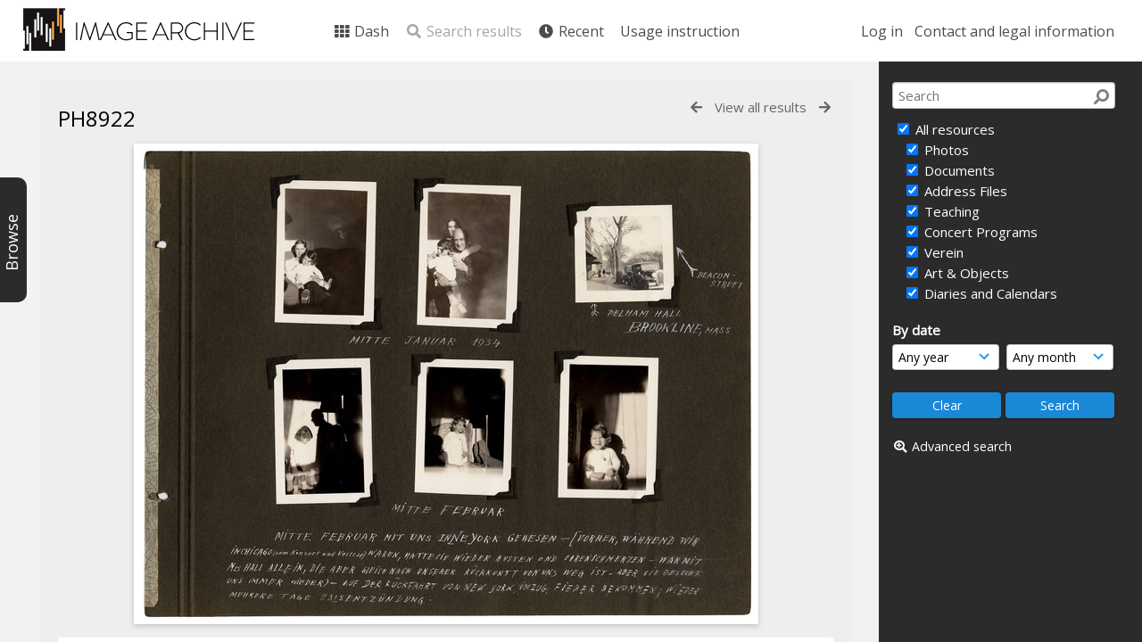

--- FILE ---
content_type: text/html; charset=UTF-8
request_url: https://archive.schoenberg.at/resources/pages/view.php?ref=11407&search=%21related11409&order_by=relevance&offset=0&restypes=&starsearch=&archive=&per_page=0&default_sort_direction=DESC&sort=DESC&context=Root&k=&curpos=&go=previous&
body_size: 17667
content:
<!DOCTYPE html>
<html lang="en-US">	

<!--

 ResourceSpace version SVN 9.5
 For copyright and license information see /documentation/licenses/resourcespace.txt
 https://www.resourcespace.com
 -->

<head>
<meta http-equiv="Content-Type" content="text/html; charset=UTF-8" />
<meta http-equiv="X-UA-Compatible" content="IE=edge" />
<META HTTP-EQUIV="CACHE-CONTROL" CONTENT="NO-CACHE">
<META HTTP-EQUIV="PRAGMA" CONTENT="NO-CACHE">

<meta name="viewport" content="width=device-width, initial-scale=1.0, maximum-scale=1.0" />

<title>Arnold Schönberg Center image archive</title>
<link rel="icon" type="image/png" href="https://archive.schoenberg.at/resources/filestore/system/config/header_favicon.png" />

<!-- Load jQuery and jQueryUI -->
<script src="https://archive.schoenberg.at/resources/lib/js/jquery-3.5.1.min.js?css_reload_key=211"></script>
<script src="https://archive.schoenberg.at/resources/lib/js/jquery-ui-1.12.1.min.js?css_reload_key=211" type="text/javascript"></script>
<script src="https://archive.schoenberg.at/resources/lib/js/jquery.layout.js?css_reload_key=211"></script>
<link type="text/css" href="https://archive.schoenberg.at/resources/css/smoothness/jquery-ui.min.css?css_reload_key=211" rel="stylesheet" />
<script src="https://archive.schoenberg.at/resources/lib/js/jquery.ui.touch-punch.min.js"></script>
<script type="text/javascript" src="https://archive.schoenberg.at/resources/lib/js/jquery.tshift.min.js"></script>
<script type="text/javascript" src="https://archive.schoenberg.at/resources/lib/js/jquery-periodical-updater.js"></script>


<script type="text/javascript">
	ajaxLoadingTimer=500;
</script>
<script type="text/javascript" src="https://archive.schoenberg.at/resources/lib/ckeditor/ckeditor.js"></script><script src="https://archive.schoenberg.at/resources/lib/js/ajax_collections.js?css_reload_key=211" type="text/javascript"></script>

<script type="text/javascript" src="/resources/lib/plupload_2.1.8/plupload.full.min.js?211"></script>
	<link href="/resources/lib/plupload_2.1.8/jquery.ui.plupload/css/jquery.ui.plupload.css?211" rel="stylesheet" type="text/css" media="screen,projection,print"  />	
	<script type="text/javascript" src="/resources/lib/plupload_2.1.8/jquery.ui.plupload/jquery.ui.plupload.min.js?211"></script>

<!-- FLOT for graphs -->
<script language="javascript" type="text/javascript" src="/resources/lib/flot/jquery.flot.js"></script> 
<script language="javascript" type="text/javascript" src="/resources/lib/flot/jquery.flot.time.js"></script> 
<script language="javascript" type="text/javascript" src="/resources/lib/flot/jquery.flot.pie.js"></script>
<script language="javascript" type="text/javascript" src="/resources/lib/flot/jquery.flot.tooltip.min.js"></script>

<!-- jsTree -->
<link rel="stylesheet" href="/resources/lib/jstree/themes/default/style.min.css">
<script src="/resources/lib/jstree/jstree.min.js"></script>
<script src="/resources/lib/js/category_tree.js?css_reload_key=211"></script>

<!-- Chosen support -->
    <script src="/resources/lib/js/browsebar_js.php" type="text/javascript"></script>
    
<script type="text/javascript">
var baseurl_short="/resources/";
var baseurl="https://archive.schoenberg.at/resources";
var pagename="view";
var errorpageload = "<h1>Error</h1><p>Sorry, there has been an error loading this page. If you are performing a search please try refining your search query. If the problem persists please contact your system administrator</p>";
var errortext = "Error";
var applicationname = "Arnold Schönberg Center image archive";
var branch_limit="";
var branch_limit_field = new Array();
var global_cookies = "";
var global_trash_html = '<!-- Global Trash Bin (added through CentralSpaceLoad) -->';
var TileNav = true;
global_trash_html += '<div id="trash_bin" class="trash_bin ui-droppable ui-droppable-active ui-state-hover"><span class="trash_bin_text"><i class="fa fa-trash" aria-hidden="true"></i></span></div>    <div id="trash_bin_delete_dialog" style="display:none;"></div>    <div id="delete_permanent_dialog" style="display:none;text-align:left;"></div>';
oktext="OK";
var scrolltopElementCentral='.ui-layout-center';
var scrolltopElementCollection='.ui-layout-south';
var scrolltopElementModal='#modal'
collection_bar_hide_empty=false;
var chosenCollection='';
browse_width = '295';
    browse_clicked = false;</script>

<script src="/resources/lib/js/global.js?css_reload_key=211" type="text/javascript"></script>
<script src="/resources/lib/js/polyfills.js?css_reload_key=211"></script>

<script type="text/javascript">

jQuery(document).ready(function() {
 jQuery.fn.reverse = [].reverse;
 jQuery(document).keyup(function (e)
  { 
    if(jQuery("input,textarea").is(":focus"))
    {
       // don't listen to keyboard arrows when focused on form elements
           }
    else if (jQuery('#lightbox').is(':visible'))
        {
        // Don't listen to keyboard arrows if viewing resources in lightbox
        }
    else
        {
        var share='';
        var modAlt=e.altKey;
        var modShift=e.shiftKey;
        var modCtrl=e.ctrlKey;
        var modMeta=e.metaKey;
        var modOn=(modAlt || modShift || modCtrl || modMeta);
        
         switch (e.which) 
         {
			 
		                // left arrow
            case 37: if ((jQuery('.prevLink').length > 0)&&(jQuery("#fancybox-content").html()=='')) {jQuery('.prevLink').click();break;}
              if ((jQuery('.prevPageLink').length > 0)) jQuery('.prevPageLink').click();
              
                                          break;
            // right arrow
            case 39: if ((jQuery('.nextLink').length > 0)&&(jQuery("#fancybox-content").html()=='')) {jQuery('.nextLink').click();break;}
              if ((jQuery('.nextPageLink').length > 0)) jQuery('.nextPageLink').click();
                                          break;   
            case 65: if (jQuery('.addToCollection').length > 0) jQuery('.addToCollection:not(.ResourcePanelIcons .addToCollection)').click();
                     break;
            case 188: if (jQuery('.prevLink').length > 0) jQuery('.prevLink').click();
                     break;
            case 190: if (jQuery('.nextLink').length > 0) jQuery('.nextLink').click();
                     break;
            case 191: if (jQuery('.upLink').length > 0) jQuery('.upLink').click();
                     break;
            case 84: if (jQuery('#toggleThumbsLink').length > 0) jQuery('#toggleThumbsLink').click();
                     break;
            case 90: if (jQuery('.enterLink').length > 0) window.location=jQuery('.enterLink').attr("href");
                     break;
            case 27: ModalClose();
                     break;
            case 86: CentralSpaceLoad('https://archive.schoenberg.at/resources/pages/search.php?search=!collection'+document.getElementById("currentusercollection").innerHTML+'&k='+share,true);
                     break;
                     }
         
     }
 });
});
</script>


<!-- Structure Stylesheet -->
<link href="https://archive.schoenberg.at/resources/css/global.css?css_reload_key=211" rel="stylesheet" type="text/css" media="screen,projection,print" />
<!-- Colour stylesheet -->
<link href="https://archive.schoenberg.at/resources/css/colour.css?css_reload_key=211" rel="stylesheet" type="text/css" media="screen,projection,print" />
<!-- Override stylesheet -->
<link href="https://archive.schoenberg.at/resources/css/css_override.php?k=&css_reload_key=211" rel="stylesheet" type="text/css" media="screen,projection,print" />
<!--- FontAwesome for icons-->
<link rel="stylesheet" href="https://archive.schoenberg.at/resources/lib/fontawesome/css/all.min.css?css_reload_key=211">
<link rel="stylesheet" href="https://archive.schoenberg.at/resources/lib/fontawesome/css/v4-shims.min.css?css_reload_key=211">
<!-- Load specified font CSS -->
<link id="global_font_link" href="https://archive.schoenberg.at/resources/css/fonts/OpenSans.css?css_reload_key=211" rel="stylesheet" type="text/css" />

<link href="/resources/plugins/rse_workflow/css/style.css?css_reload_key=211" rel="stylesheet" type="text/css" media="screen,projection,print" class="plugincss" />
		<script>jQuery('.plugincss').attr('class','plugincss0');</script>
</head>
<body lang="en-US" class="" >

<!-- Loading graphic -->
	<div id="LoadingBox"><i aria-hidden="true" class="fa fa-circle-o-notch fa-spin fa-3x fa-fw"></i></div>
	

<!--Global Header-->

<div id="Header" class=" ui-layout-north  HeaderMid">

    <div id="HeaderResponsive">
    			<a href="https://archive.schoenberg.at/resources/pages/home.php" onClick="return CentralSpaceLoad(this,true);" class="HeaderImgLink"><img src="https://archive.schoenberg.at/resources/filestore/system/config/linkedheaderimgsrc.png" id="HeaderImg" ></img></a>
			   
        <div id="HeaderButtons" style="display:none;">
            <a href="#" id="HeaderNav1Click" class="ResponsiveHeaderButton ResourcePanel ResponsiveButton">
                <span class="rbText">Account</span>
                <span class="fa fa-fw fa-lg fa-user"></span> </a>
            <a href="#" id="HeaderNav2Click" class="ResponsiveHeaderButton ResourcePanel ResponsiveButton">
                <span class="rbText">Menu</span>
                <span class="fa fa-fw fa-lg fa-bars"></span>
            </a>
        </div>
            </div>
    	<div id="HeaderNav1" class="HorizontalNav">

    	<ul>
    	<li><a href="https://archive.schoenberg.at/resources/login.php">Log in</a></li>
    	    	<li><a href="https://archive.schoenberg.at/resources/pages/contact.php" onClick="return CentralSpaceLoad(this,true);">Contact and legal information</a></li>    	</ul>
    	<script>

 	var activeSeconds=30;

	var message_timer = null;
	var message_refs = new Array();
	var message_poll_first_run = true;

	function message_poll()
	{
		if (message_timer != null)
		{
			clearTimeout(message_timer);
			message_timer = null;
		}
		activeSeconds-=10;
		if(activeSeconds < 0)
			{
				message_timer = window.setTimeout(message_poll,10 * 1000);
				return;
			}
			        jQuery.ajax({
            url: 'https://archive.schoenberg.at/resources/pages/ajax/message.php?ajax=true',
            type: 'GET',
            success: function(messages, textStatus, xhr) {
                if(xhr.status==200 && isJson(messages) && (messages=jQuery.parseJSON(messages)) && jQuery(messages).length>0)
                    {
                    messagecount = messages.length;
                    if(messages[messages.length - 1]['ref'] == 0)
                        {
                        // The last message is a dummy entry with a count of actions and failed jobs
                        messagecount = messagecount-1;
                        }
                    totalcount   = messagecount; 
                    actioncount=0;
                    failedjobcount=0;
                    if (typeof(messages[messages.length - 1]['actioncount']) !== 'undefined') // There are actions as well as messages
                        {
                        actioncount=parseInt(messages[messagecount]['actioncount']);
                        totalcount=totalcount+actioncount;
                        }
                    if (typeof(messages[messages.length - 1]['failedjobcount']) !== 'undefined') 
                        {
                        failedjobcount=parseInt(messages[messagecount]['failedjobcount']);
                        totalcount=totalcount+failedjobcount;
                        }
                    jQuery('span.MessageTotalCountPill').html(totalcount).fadeIn();
                    if (activeSeconds > 0 || message_poll_first_run)
                        {
                        for(var i=0; i < messagecount; i++)
                            {
                            var ref = messages[i]['ref'];
                            if (message_poll_first_run)
                                {
                                message_refs.push(ref);
                                continue;
                                }
                            if (message_refs.indexOf(ref)!=-1)
                                {
                                continue;
                                }
                            message_refs.push(ref);
                            var message = nl2br(messages[i]['message']);
                            var url = messages[i]['url'];
                                                            message_display(message, url, ref, function (ref) {
                                jQuery.get('https://archive.schoenberg.at/resources/pages/ajax/message.php?ajax=true&seen=' + ref);
                                });
                                                            message_poll();
                            }
                        }
                    if (actioncount>0)
                        {
                        jQuery('span.ActionCountPill').html(actioncount).fadeIn();;
                        }
                    else
                        {
                        jQuery('span.ActionCountPill').hide();	
                        }
                    if (messagecount>0)
                        {
                        jQuery('span.MessageCountPill').html(messagecount).fadeIn();;
                        }
                    else
                        {
                        jQuery('span.MessageCountPill').hide();	
                        }
                    if (failedjobcount>0)
                        {
                        jQuery('span.FailedJobCountPill').html(failedjobcount).fadeIn();;
                        }
                    else
                        {
                        jQuery('span.FailedJobCountPill').hide();	
                        }
                    }
                else
                    {
                    jQuery('span.MessageTotalCountPill').hide();
                    jQuery('span.MessageCountPill').hide();
                    jQuery('span.ActionCountPill').hide();
                    }
            }
        }).done(function() {
            message_timer = window.setTimeout(message_poll,10 * 1000);
                            message_poll_first_run = false;
        });

    check_upgrade_in_progress();
    }

	jQuery(document).bind("blur focus focusin focusout load resize scroll unload click dblclick mousedown mouseup mousemove mouseover mouseout mouseenter mouseleave change select submit keydown keypress keyup error",
		function() {
			activeSeconds=30;
		});

	jQuery(document).ready(function () {
			message_poll();
		});

	function message_display(message, url, ref, callback)
	{
		if (typeof ref==="undefined")
		{
			ref=new Date().getTime();
		}
		if (typeof url==="undefined")
		{
			url="";
		}
		if (url!="")
		{
			url=decodeURIComponent(url);
			url="<a href='" + url + "'>Link</a>";
		}
		var id='message' + ref;
		if (jQuery("#" + id).length)		// already being displayed
		{
			return;
		}
		jQuery('div#MessageContainer').append("<div class='MessageBox' style='display: none;' id='" + id + "'>" + nl2br(message) + "<br />" + url + "</div>").after(function()
		{
			var t = window.setTimeout(function()
			{
				jQuery("div#" + id).fadeOut("fast",function()
					{
						this.remove()
					}
				)
			},5000);

			jQuery("div#" + id).show().bind("click",function()
			{
				jQuery("div#" + id).fadeOut("fast", function()
				{
					jQuery("div#" + id).remove();
					jQuery.get('https://archive.schoenberg.at/resources/pages/ajax/message.php?ajax=true&seen=' + ref);
					if (typeof callback === 'function')
					{
						callback();
					}
				});
			});

			jQuery("div#" + id).bind("mouseenter",function()
			{
				window.clearTimeout(t);
				jQuery("div#" + id).fadeIn("fast");
			});

			jQuery("div#" + id).bind("mouseleave",function()
			{
				window.clearTimeout(t);
				t = window.setTimeout(function()
				{
					jQuery("div#" + id).fadeOut("fast",function()
						{
							this.remove();
						}
					)},3000);
			});
		});
	}
	
	function message_modal(message, url, ref, owner)
		{
		if (typeof ref==="undefined")
			{
				ref=new Date().getTime();
			}
		if (typeof url==="undefined")
			{
				url="";
			}
		if (url!="")
			{
				url=decodeURIComponent(url);
				url="<a href='" + url + "'>Link</a>";
			}
		if (typeof owner==="undefined" || owner=='')
			{
			owner = 'Arnold Schönberg Center image archive';
			}
		jQuery("#modal_dialog").html("<div class='MessageText'>" + nl2br(message) + "</div><br />" + url);
		jQuery("#modal_dialog").addClass('message_dialog');
		jQuery("#modal_dialog").dialog({
			title: 'Message from ' + owner,
			modal: true,
			resizable: false,
			buttons: [{text: 'OK',
					  click: function() {
						jQuery( this ).dialog( "close" );
						}}],
			dialogClass: 'message',
			width:'auto',
			draggable: true,
			open: function(event, ui) { jQuery('.ui-widget-overlay').bind('click', function(){ jQuery("#modal_dialog").dialog('close'); }); },
			close: function( event, ui ) {
				jQuery('#modal_dialog').html('');
				jQuery("#modal_dialog").removeClass('message_dialog');
				jQuery.get('https://archive.schoenberg.at/resources/pages/ajax/message.php?ajax=true&seen=' + ref);
				},
			dialogClass: 'no-close'
			});
			 
		}

</script>
</div>
<div id="HeaderNav2" class="HorizontalNav HorizontalWhiteNav">
    <ul id="HeaderLinksContainer">
                                    <li class="HeaderLink">
                    <a href="https://archive.schoenberg.at/resources/pages/home.php" onClick="return CentralSpaceLoad(this,true);">
                        <i aria-hidden="true" class="fa fa-fw fa-th"></i>&nbsp;Dash                    </a>
                </li>
                    
        
        
                    <li class="HeaderLink">
                            <a class="SearchResultsDisabled">
                    <i aria-hidden="true" class="fa fa-fw fa-search"></i>
                    Search results                </a>
                            </li>
        
                            
        
        
                                    <li class="HeaderLink">
                    <a href="https://archive.schoenberg.at/resources/pages/search.php?search=%21last1000&order_by=resourceid" onClick="return CentralSpaceLoad(this,true);">
                        <i aria-hidden="true" class="fa fa-fw fa-clock"></i>&nbsp;Recent                    </a>
                </li>
                    
        
                            
                            
                        
                            <li class="HeaderLink">
                        <a href="https://archive.schoenberg.at/resources/pages/online-instruction.html" onClick="return CentralSpaceLoad(this, true);">
                            Usage instruction                        </a>
                    </li>
                                    
        
        
    </ul><!-- close HeaderLinksContainer -->

    <script>
    headerLinksDropdown();
    </script>

</div> 




<div class="clearer"></div></div>
        <div id="SearchBarContainer" class="ui-layout-east" >
        <script>
var categoryTreeChecksArray = [];
</script>
<div id="SearchBox" >


<div id="SearchBoxPanel">



<div class="SearchSpace" id="searchspace">

    
    <form id="simple_search_form" method="post" action="https://archive.schoenberg.at/resources/pages/search.php" onSubmit="return CentralSpacePost(this,true);">
        <input type="hidden" name="CSRFToken" value="4ed6555157e8b504a0dc9fdb5704de659b624ffc3e66d83ac5e21843072a727c@@[base64]@@1677ba37faf4cbd290894542082fc4d33e7d433ee41f670805d8dbb07e040a4c">
            <input id="ssearchbox"  name="search" type="text" class="SearchWidth" value="" placeholder="Search">
        <button class="fas fa-search fa-flip-horizontal search-icon" type="submit"></button>
        <script>
                    jQuery(document).ready(function () {
                jQuery('#ssearchbox').autocomplete({source: "https://archive.schoenberg.at/resources/pages/ajax/autocomplete_search.php"});
            });
                    </script>
            <input type="hidden" name="resetrestypes" value="yes">
    <div id="searchbarrt"   >
        <script type="text/javascript"> 

    function resetTickAll(){
        var checkcount=0;
        // set tickall to false, then check if it should be set to true.
        jQuery('#rttickallres').prop('checked',false);
        var tickboxes=jQuery('#simple_search_form .tickbox');
            jQuery(tickboxes).each(function (elem) {
                if( tickboxes[elem].checked){checkcount=checkcount+1;}
            });
        if (checkcount==tickboxes.length){jQuery('#rttickallres').prop('checked',true);}    
    }
    function resetTickAllColl(){
        var checkcount=0;
        // set tickall to false, then check if it should be set to true.
        jQuery('#rttickallcoll').prop('checked',false);
        var tickboxes=jQuery('#simple_search_form .tickboxcoll');
            jQuery(tickboxes).each(function (elem) {
                if( tickboxes[elem].checked){checkcount=checkcount+1;}
            });
        if (checkcount==tickboxes.length){jQuery('#rttickallcoll').prop('checked',true);}   
    }
    </script>
    <div class="tick"><input type='checkbox' id='rttickallres' name='rttickallres' checked onclick='jQuery("#simple_search_form .tickbox").each (function(index,Element) {jQuery(Element).prop("checked",(jQuery("#rttickallres").prop("checked")));}); HideInapplicableSimpleSearchFields(true); '/>&nbsp;All resources</div>
                <div class="tick tickindent"><input class="tickbox" id="TickBox1" type="checkbox" name="resource1" value="yes" checked="checked" onClick="HideInapplicableSimpleSearchFields(true);resetTickAll();"/><label for="TickBox1">&nbsp;Photos</label></div>        <div class="tick tickindent"><input class="tickbox" id="TickBox2" type="checkbox" name="resource2" value="yes" checked="checked" onClick="HideInapplicableSimpleSearchFields(true);resetTickAll();"/><label for="TickBox2">&nbsp;Documents</label></div>        <div class="tick tickindent"><input class="tickbox" id="TickBox5" type="checkbox" name="resource5" value="yes" checked="checked" onClick="HideInapplicableSimpleSearchFields(true);resetTickAll();"/><label for="TickBox5">&nbsp;Address Files</label></div>        <div class="tick tickindent"><input class="tickbox" id="TickBox6" type="checkbox" name="resource6" value="yes" checked="checked" onClick="HideInapplicableSimpleSearchFields(true);resetTickAll();"/><label for="TickBox6">&nbsp;Teaching</label></div>        <div class="tick tickindent"><input class="tickbox" id="TickBox7" type="checkbox" name="resource7" value="yes" checked="checked" onClick="HideInapplicableSimpleSearchFields(true);resetTickAll();"/><label for="TickBox7">&nbsp;Concert Programs</label></div>        <div class="tick tickindent"><input class="tickbox" id="TickBox8" type="checkbox" name="resource8" value="yes" checked="checked" onClick="HideInapplicableSimpleSearchFields(true);resetTickAll();"/><label for="TickBox8">&nbsp;Verein</label></div>        <div class="tick tickindent"><input class="tickbox" id="TickBox9" type="checkbox" name="resource9" value="yes" checked="checked" onClick="HideInapplicableSimpleSearchFields(true);resetTickAll();"/><label for="TickBox9">&nbsp;Art &amp; Objects</label></div>        <div class="tick tickindent"><input class="tickbox" id="TickBox12" type="checkbox" name="resource12" value="yes" checked="checked" onClick="HideInapplicableSimpleSearchFields(true);resetTickAll();"/><label for="TickBox12">&nbsp;Diaries and Calendars</label></div><div class="spacer"></div>
                        <script type="text/javascript">resetTickAll();resetTickAllColl();</script>
                </div>
            <script type="text/javascript">

    function FilterBasicSearchOptions(clickedfield,resourcetype)
        {
        if (resourcetype!=0)
            {
            // When selecting resource type specific fields, automatically untick all other resource types, because selecting something from this field will never produce resources from the other resource types.
            
            // Always untick the Tick All box
            if (jQuery('#rttickallres')) {jQuery('#rttickallres').prop('checked', false);}
                            if (resourcetype!=1) {jQuery("#TickBox1").prop('checked', false);} else {jQuery("#TickBox1").prop('checked', true);}
                                if (resourcetype!=2) {jQuery("#TickBox2").prop('checked', false);} else {jQuery("#TickBox2").prop('checked', true);}
                                if (resourcetype!=5) {jQuery("#TickBox5").prop('checked', false);} else {jQuery("#TickBox5").prop('checked', true);}
                                if (resourcetype!=6) {jQuery("#TickBox6").prop('checked', false);} else {jQuery("#TickBox6").prop('checked', true);}
                                if (resourcetype!=7) {jQuery("#TickBox7").prop('checked', false);} else {jQuery("#TickBox7").prop('checked', true);}
                                if (resourcetype!=8) {jQuery("#TickBox8").prop('checked', false);} else {jQuery("#TickBox8").prop('checked', true);}
                                if (resourcetype!=9) {jQuery("#TickBox9").prop('checked', false);} else {jQuery("#TickBox9").prop('checked', true);}
                                if (resourcetype!=12) {jQuery("#TickBox12").prop('checked', false);} else {jQuery("#TickBox12").prop('checked', true);}
                            // Hide any fields now no longer relevant.  
            HideInapplicableSimpleSearchFields(false);
            }

                }
        
    function HideInapplicableSimpleSearchFields(reset)
        {
                }   
    </script>
        
    <div id="basicdate" class="SearchItem">
              
    
                 By date<br />
    <select id="basicyear" name="basicyear" class="SearchWidthHalf">
              <option selected="selected" value="">Any year</option>
              <option >2026</option><option >2025</option><option >2024</option><option >2023</option><option >2022</option><option >2021</option><option >2020</option><option >2019</option><option >2018</option><option >2017</option><option >2016</option><option >2015</option><option >2014</option><option >2013</option><option >2012</option><option >2011</option><option >2010</option><option >2009</option><option >2008</option><option >2007</option><option >2006</option><option >2005</option><option >2004</option><option >2003</option><option >2002</option><option >2001</option><option >2000</option><option >1999</option><option >1998</option><option >1997</option><option >1996</option><option >1995</option><option >1994</option><option >1993</option><option >1992</option><option >1991</option><option >1990</option><option >1989</option><option >1988</option><option >1987</option><option >1986</option><option >1985</option><option >1984</option><option >1983</option><option >1982</option><option >1981</option><option >1980</option><option >1979</option><option >1978</option><option >1977</option><option >1976</option><option >1975</option><option >1974</option><option >1973</option><option >1972</option><option >1971</option><option >1970</option><option >1969</option><option >1968</option><option >1967</option><option >1966</option><option >1965</option><option >1964</option><option >1963</option><option >1962</option><option >1961</option><option >1960</option><option >1959</option><option >1958</option><option >1957</option><option >1956</option><option >1955</option><option >1954</option><option >1953</option><option >1952</option><option >1951</option><option >1950</option><option >1949</option><option >1948</option><option >1947</option><option >1946</option><option >1945</option><option >1944</option><option >1943</option><option >1942</option><option >1941</option><option >1940</option><option >1939</option><option >1938</option><option >1937</option><option >1936</option><option >1935</option><option >1934</option><option >1933</option><option >1932</option><option >1931</option><option >1930</option><option >1929</option><option >1928</option><option >1927</option><option >1926</option><option >1925</option><option >1924</option><option >1923</option><option >1922</option><option >1921</option><option >1920</option><option >1919</option><option >1918</option><option >1917</option><option >1916</option><option >1915</option><option >1914</option><option >1913</option><option >1912</option><option >1911</option><option >1910</option><option >1909</option><option >1908</option><option >1907</option><option >1906</option><option >1905</option><option >1904</option><option >1903</option><option >1902</option><option >1901</option><option >1900</option><option >1899</option><option >1898</option><option >1897</option><option >1896</option><option >1895</option><option >1894</option><option >1893</option><option >1892</option><option >1891</option><option >1890</option><option >1889</option><option >1888</option><option >1887</option><option >1886</option><option >1885</option><option >1884</option><option >1883</option><option >1882</option><option >1881</option><option >1880</option><option >1879</option><option >1878</option><option >1877</option><option >1876</option><option >1875</option><option >1874</option>            </select> 
    
                
            <select id="basicmonth" name="basicmonth" class="SearchWidthHalf SearchWidthRight">
              <option selected="selected" value="">Any month</option>
              <option  value="01">January</option><option  value="02">February</option><option  value="03">March</option><option  value="04">April</option><option  value="05">May</option><option  value="06">June</option><option  value="07">July</option><option  value="08">August</option><option  value="09">September</option><option  value="10">October</option><option  value="11">November</option><option  value="12">December</option>    
            </select>    
    
    </div>

    <script type="text/javascript">

    function ResetTicks()
        {
        SetCookie('search','');SetCookie('restypes','');SetCookie('saved_offset','');SetCookie('saved_archive','');jQuery('#TickBox1').prop('checked',true);resetTickAll();jQuery('#TickBox2').prop('checked',true);resetTickAll();jQuery('#TickBox5').prop('checked',true);resetTickAll();jQuery('#TickBox6').prop('checked',true);resetTickAll();jQuery('#TickBox7').prop('checked',true);resetTickAll();jQuery('#TickBox8').prop('checked',true);resetTickAll();jQuery('#TickBox9').prop('checked',true);resetTickAll();jQuery('#TickBox12').prop('checked',true);resetTickAll();        }
    </script>
        
        
            
    <div class="SearchItem" id="simplesearchbuttons"><input name="Clear" id="clearbutton" class="searchbutton" type="button" value="&nbsp;&nbsp;Clear&nbsp;&nbsp;" onClick="unsetCookie('search_form_submit','/resources/');document.getElementById('ssearchbox').value=''; document.getElementById('basicyear').value='';document.getElementById('basicmonth').value='';ResetTicks();HideInapplicableSimpleSearchFields();"/><input name="Submit" id="searchbutton" class="searchbutton" type="submit" value="&nbsp;&nbsp;Search&nbsp;&nbsp;" /><input type="button" id="Rssearchexpand" class="searchbutton" style="display:none;" value="More..."></div>            
  </form>
  <br />
      <p><i aria-hidden="true" class="fa fa-fw fa-search-plus"></i>&nbsp;<a onClick="return CentralSpaceLoad(this,true);" href="https://archive.schoenberg.at/resources/pages/search_advanced.php">Advanced search</a></p>
  
      
     <!-- END of Searchbarreplace hook -->
    </div>
     <!-- END of Searchbarremove hook -->
    </div>
    
  
    
      
    
    


</div>
        </div>
        
<!--Main Part of the page-->
<div id="BrowseBarContainer" class="ui-layout-west" style="display:none;"><div id="BrowseBar" class="BrowseBar" style="display:none;"><div id="BrowseBarContent" >
            <div id='BrowseBarTemplate' style='display: none;'>
            <div class='BrowseBarItem BrowseRowOuter %BROWSE_DROP%' data-browse-id='%BROWSE_ID%' data-browse-parent='%BROWSE_PARENT%'  data-browse-loaded='0' data-browse-status='closed' data-browse-level='%BROWSE_LEVEL%' style='display: none;'>
                <div class='BrowseRowInner' >
                    %BROWSE_INDENT%
                    %BROWSE_EXPAND%
                    %BROWSE_TEXT%
                    %BROWSE_REFRESH%
                </div><!-- End of BrowseRowInner -->
            </div><!-- End of BrowseRowOuter -->
            </div><!-- End of BrowseBarTemplate -->
            <div class="BrowseBarItem BrowseRowOuter BrowseBarRoot" data-browse-id="R" data-browse-parent="root" data-browse-loaded="0" data-browse-status="closed" data-browse-level="0" ><div class="BrowseRowInner" ><div class="BrowseBarStructure">
            <a href="#" class="browse_expand browse_closed" onclick="toggleBrowseElements('R',false,true);" ></a>
            </div><!-- End of BrowseBarStructure --><div onclick="toggleBrowseElements('R',false,true);" class="BrowseBarLink" >Browse by tag</div><a href="#" class="BrowseRefresh " onclick="toggleBrowseElements('R',true, true);" ><i class="fas fa-sync reloadicon"></i></a></div><!-- End of BrowseRowInner -->
            </div><!-- End of BrowseRowOuter --><div class="BrowseBarItem BrowseRowOuter BrowseBarRoot" data-browse-id="FC" data-browse-parent="root" data-browse-loaded="0" data-browse-status="closed" data-browse-level="0" ><div class="BrowseRowInner" ><div class="BrowseBarStructure">
            <a href="#" class="browse_expand browse_closed" onclick="toggleBrowseElements('FC',false,true);" ></a>
            </div><!-- End of BrowseBarStructure --><div onclick="toggleBrowseElements('FC',false,true);" class="BrowseBarLink" >Featured collections</div><a href="#" class="BrowseRefresh " onclick="toggleBrowseElements('FC',true, true);" ><i class="fas fa-sync reloadicon"></i></a></div><!-- End of BrowseRowInner -->
            </div><!-- End of BrowseRowOuter --></div><!-- End of BrowseBarContent -->
                </div><!-- End of BrowseBar -->
                    <a href="#" title="Browse" onclick="ToggleBrowseBar();" ><div id="BrowseBarTab" style="display:none;"><div class="BrowseBarTabText" >Browse</div></div><!-- End of BrowseBarTab --></a>
                </div><!-- End of BrowseBarContainer -->
                
            <script>
        var browse_show = "hide";
        SetCookie("browse_show", "hide");
        b_loading = new Array();
        // Expand tree to previous state based on stored cookie
        jQuery(document).ready(function()
            {
            ReloadBrowseBar();
            });
        </script><div id="UICenter" class="ui-layout-center Search"><div id="CentralSpaceContainer" ><div id="CentralSpace">


<script>
 
linkreload = true;
jQuery(document).ready(function()
    {
    ActivateHeaderLink("https:\/\/archive.schoenberg.at%2Fresources%2Fpages%2Fview.php%3Fref%3D11407%26search%3D%2521related11409%26order_by%3Drelevance%26offset%3D0%26restypes%3D%26starsearch%3D%26archive%3D%26per_page%3D0%26default_sort_direction%3DDESC%26sort%3DDESC%26context%3DRoot%26k%3D%26curpos%3D%26go%3Dprevious%26");

    jQuery(document).mouseup(function(e) 
        {
        var linksContainer = jQuery("#DropdownCaret");
        if (linksContainer.has(e.target).length === 0 && !linksContainer.is(e.target)) 
            {
            jQuery('#OverFlowLinks').hide();
            }
        });
    });

window.onresize=function()
    {
    ReloadLinks();
    }
</script>
    <iframe id="dlIFrm"
            frameborder=0
            scrolling="auto"
            style="display:none"
                > This browser can not use IFRAME.</iframe>
    <script>
var resource_lock_status = 0;
var lockmessage = new Array();
lockmessage[11408] = '';


function updateResourceLock(resource,lockstatus)
    {
    // Fire an ajax call to update the lock state and update resource tools if successful
    jQuery.ajax({
        type: 'POST',
        url: '/resources/pages/ajax/user_action.php',
        data: {
            ajax: 'true',
            action: 'updatelock',
            ref: resource,
            lock: lockstatus,
            CSRFToken: "2d20140c3c1e752cf90244ad5939bfa6831e7b4643737ef52067875d77dce2b0@@[base64]@@f70876c933f265de6158cb437480ec31c1b668f8ffaf9734da2e00370b40e978"        },
        success: function(response,status,xhr)
            {
            jQuery('#lock_link_' + resource).toggleClass("ResourceLocked");
            jQuery('#lock_link_' + resource).toggleClass("ResourceUnlocked");
            if(lockstatus==1)
                {               
                jQuery('#lock_link_' + resource).html('&nbsp;Unlock');
                jQuery('#lock_link_' + resource).attr("title","You have locked this resource");
                lockmessage[resource] = 'You have locked this resource';
                jQuery('#lock_details_link').show();
                }
            else
                {
                jQuery('#lock_link_' + resource).html('&nbsp;Lock');
                lockmessage[resource] = '';
                jQuery('#lock_details_link').hide();
                // Timeout added as title resists removal if cursor is hovering as it is removed
                setTimeout(function() {jQuery('#lock_link_' + resource).removeAttr("title");},1000);
                }
            resource_lock_status = !resource_lock_status;
            },
        error: function(xhr, status, error)
            {
            console.log(xhr);
            if(typeof xhr.responseJSON.message !== undefined)
                {
                styledalert('Error',xhr.responseJSON.message);
                }
            else
                {
                styledalert('Error',xhr.statusText);
                }
            }
        });
    }


</script>
<!--Panel for record and details-->
<div class="RecordBox">
<div class="RecordPanel RecordPanelLarge">

<div class="RecordHeader">


<div class="backtoresults">
<a class="prevLink fa fa-arrow-left" href="https://archive.schoenberg.at/resources/pages/view.php?ref=11408&search=%21related11409&order_by=relevance&offset=0&restypes=&starsearch=&archive=&per_page=0&default_sort_direction=DESC&sort=DESC&context=Root&k=&curpos=&go=previous&amp;" onClick="return CentralSpaceLoad(this);" title="Previous result"></a>
	<a class="upLink" href="https://archive.schoenberg.at/resources/pages/search.php?ref=11408&search=%21related11409&order_by=relevance&offset=0&restypes=&starsearch=&archive=&per_page=0&default_sort_direction=DESC&sort=DESC&context=Root&k=&curpos=&go=up&place=11408" onClick="return CentralSpaceLoad(this);">View all results</a>
	<a class="nextLink fa fa-arrow-right" href="https://archive.schoenberg.at/resources/pages/view.php?ref=11408&search=%21related11409&order_by=relevance&offset=0&restypes=&starsearch=&archive=&per_page=0&default_sort_direction=DESC&sort=DESC&context=Root&k=&curpos=&go=next&amp;" onClick="return CentralSpaceLoad(this);" title="Next result"></a>

</div>

<h1>PH8922&nbsp;</h1>
</div>



<div class="RecordResource">
    <div id="previewimagewrapper">
        <a id="previewimagelink"
           class="enterLink"
           href="https://archive.schoenberg.at/resources/pages/preview.php?ref=11408&search=%21related11409&order_by=relevance&offset=0&restypes=&starsearch=&archive=&per_page=0&default_sort_direction=DESC&sort=DESC&context=Root&k=&curpos=&ext=jpg&"
           title="Full screen preview"
           style="position:relative;"
           onclick="return CentralSpaceLoad(this);">
                <img id="previewimage"
             class="Picture"
             src="https://archive.schoenberg.at/resources/filestore/1/1/4/0/8_7247cd87ea33fd4/11408scr_4d7709de44875f1.jpg?v=1682089041" 
             alt="Full screen preview" 
             GALLERYIMG="no"
        />
                </a>
        </div>
    <div class="RecordDownload" id="RecordDownload">
<div class="RecordDownloadSpace">
<h2 id="resourcetools">Resource tools</h2>

<table cellpadding="0" cellspacing="0" id="ResourceDownloadOptions">
<tr >
				<td>File information</td>
				<td>File dimensions</td>				<td>File size</td>
								<td class="textcenter">Options</td>
				</tr>
 						<tr class="DownloadDBlend" id="DownloadBox0">
		<td class="DownloadFileName"><h2>Original TIF File</h2></td><td class="DownloadFileDimensions"><p>3738 &times; 2878 pixels (10.76 MP)</p><p>31.6 cm &times; 24.4 cm @ 300 PPI</p></td><td class="DownloadFileSize">27.9&nbsp;MB</td>

		
		<td class="DownloadButton DownloadDisabled">Restricted</td>		</tr>
				<tr class="DownloadDBlend" id="DownloadBox1">
		<td class="DownloadFileName"><h2>Low resolution print</h2></td><td class="DownloadFileDimensions"><p>2000 &times; 1540 pixels (3.08 MP)</p><p>16.9 cm &times; 13 cm @ 300 PPI</p></td><td class="DownloadFileSize">963&nbsp;KB</td>

		
		<td class="DownloadButton DownloadDisabled">Restricted</td>		</tr>
				<tr class="DownloadDBlend" id="DownloadBox2">
		<td class="DownloadFileName"><h2>Screen</h2></td><td class="DownloadFileDimensions"><p>700 &times; 539 pixels (0.38 MP)</p><p>5.9 cm &times; 4.6 cm @ 300 PPI</p></td><td class="DownloadFileSize">108&nbsp;KB</td>

		
		        <td class="DownloadButton">
        <a id="downloadlink" href="#" onclick="directDownload('https://archive.schoenberg.at/resources/pages/download_progress.php?ref=11408&size=scr&ext=jpg&k=')">Download</a>			</td>
					</tr>
		 
				<tr class="DownloadDBlend"><td class="DownloadFileName"><h2>Preview</h2></td><td class="DownloadFileDimensions"><p>Full screen preview</p></td><td class="DownloadFileSize">108&nbsp;KB</td>
								<td class="DownloadButton">
				<a class="enterLink" id="previewlink" href="https://archive.schoenberg.at/resources/pages/preview.php?ref=11408&search=%21related11409&order_by=relevance&offset=0&restypes=&starsearch=&archive=&per_page=0&default_sort_direction=DESC&sort=DESC&context=Root&k=&curpos=&ext=tif&">View</a>
				</td>
				</tr>
				


</table>

<ul id="ResourceToolsContainer">
</ul>
</div>
<div class="clearerleft"> </div>



</div>
<div id="Panel1" class="ViewPanel">
    <div id="Titles1" class="ViewPanelTitles">
        <div class="Title Selected" panel="Metadata">Resource details</div>
    </div>
</div>
        
        
<div id="Metadata">
<div id="tab0-11408" class="TabbedPanel MetaTabIsNotModal-11408">
<div class="clearerleft"> </div>
<div>
<div class="itemNarrow"><h3>Resource ID</h3><p>11408</p></div><div class="itemNarrow"><h3>Access</h3><p>Restricted</p></div><div class="itemNarrow"><h3>Resource type</h3><p>Photos</p></div>	<div 
                class="itemNarrow itemType0">
				<h3>ASC-ID</h3><p>PH8922</p></div><div 
                class="itemNarrow itemType3">
				<h3>Source/Collection</h3><p>Arnold Schönberg Center -  Wien</p></div><div 
                class="itemNarrow itemType2">
				<h3>Period</h3><p>no date</p></div><div 
                class="itemNarrow itemType2">
				<h3>Quantity of persons</h3><p>Single Person, Group</p></div><div 
                class="itemNarrow itemType2">
				<h3>Motif environment</h3><p>Artefact</p></div><div 
                class="itemNarrow itemType2">
				<h3>From the album</h3><p>Nuria Schoenberg Nono - Photo album</p></div> <div class="clearerleft"></div> <div class="item" style="max-width:600px;"><h3>Named person(s)</h3><p>Schoenberg-Nono Nuria</p></div><div class="clearerleft"> </div><div class="item" style="max-width:600px;"><h3>Notes</h3><p>For detailed photo information, please see related resources below!</p></div><div class="clearerleft"> </div></div>
</div>
<!-- end of tabbed panel-->
</div>

</div>

</div>

</div>







	  	  

<!--Panel for related resources-->
		<div class="RecordBox">
		<div class="RecordPanel">  
         <div id="RelatedResources">
		<div class="RecordResouce">
		<div class="Title">Related resources</div>
		        	<!--Resource Panel-->
        	<div class="CollectionPanelShell">
            <table border="0" class="CollectionResourceAlign"><tr><td>
            <a href="https://archive.schoenberg.at/resources/pages/view.php?ref=3071&search=%21related11408" onClick="return CentralSpaceLoad(this,true);"><img border=0 src="https://archive.schoenberg.at/resources/filestore/3/0/7/1_76a08dc6e38e749/3071col_3d9e77b18af5d3c.jpg?v=2011-08-30+11%3A22%3A31" /></a></td>
            </tr></table>
            <div class="CollectionPanelInfo"><a href="https://archive.schoenberg.at/resources/pages/view.php?ref=3071" onClick="return CentralSpaceLoad(this,true);">PH0820</a>&nbsp;</div>
				       
       </div>
                	<!--Resource Panel-->
        	<div class="CollectionPanelShell">
            <table border="0" class="CollectionResourceAlign"><tr><td>
            <a href="https://archive.schoenberg.at/resources/pages/view.php?ref=10183&search=%21related11408" onClick="return CentralSpaceLoad(this,true);"><img border=0 src="https://archive.schoenberg.at/resources/filestore/1/0/1/8/3_7c7e1370a29ae9e/10183col_a32889c6f92dc05.jpg?v=2019-09-26+15%3A45%3A09" /></a></td>
            </tr></table>
            <div class="CollectionPanelInfo"><a href="https://archive.schoenberg.at/resources/pages/view.php?ref=10183" onClick="return CentralSpaceLoad(this,true);">PH0935</a>&nbsp;</div>
				       
       </div>
                	<!--Resource Panel-->
        	<div class="CollectionPanelShell">
            <table border="0" class="CollectionResourceAlign"><tr><td>
            <a href="https://archive.schoenberg.at/resources/pages/view.php?ref=10179&search=%21related11408" onClick="return CentralSpaceLoad(this,true);"><img border=0 src="https://archive.schoenberg.at/resources/filestore/1/0/1/7/9_9f91d2c3943a4a7/10179col_7850153aa29df0e.jpg?v=2015-12-10+14%3A04%3A40" /></a></td>
            </tr></table>
            <div class="CollectionPanelInfo"><a href="https://archive.schoenberg.at/resources/pages/view.php?ref=10179" onClick="return CentralSpaceLoad(this,true);">PH0826</a>&nbsp;</div>
				       
       </div>
                	<!--Resource Panel-->
        	<div class="CollectionPanelShell">
            <table border="0" class="CollectionResourceAlign"><tr><td>
            <a href="https://archive.schoenberg.at/resources/pages/view.php?ref=10202&search=%21related11408" onClick="return CentralSpaceLoad(this,true);"><img border=0 src="https://archive.schoenberg.at/resources/filestore/1/0/2/0/2_0c9a8dcadf2893c/10202col_f26d969b354064c.jpg?v=2015-12-14+13%3A27%3A57" /></a></td>
            </tr></table>
            <div class="CollectionPanelInfo"><a href="https://archive.schoenberg.at/resources/pages/view.php?ref=10202" onClick="return CentralSpaceLoad(this,true);">PH0890</a>&nbsp;</div>
				       
       </div>
                	<!--Resource Panel-->
        	<div class="CollectionPanelShell">
            <table border="0" class="CollectionResourceAlign"><tr><td>
            <a href="https://archive.schoenberg.at/resources/pages/view.php?ref=11444&search=%21related11408" onClick="return CentralSpaceLoad(this,true);"><img border=0 src="https://archive.schoenberg.at/resources/filestore/1/1/4/4/4_0ee6de78f18b78b/11444col_785a3b7a14e75e4.jpg?v=2017-02-08+14%3A27%3A24" /></a></td>
            </tr></table>
            <div class="CollectionPanelInfo"><a href="https://archive.schoenberg.at/resources/pages/view.php?ref=11444" onClick="return CentralSpaceLoad(this,true);">PH8958</a>&nbsp;</div>
				       
       </div>
                	<!--Resource Panel-->
        	<div class="CollectionPanelShell">
            <table border="0" class="CollectionResourceAlign"><tr><td>
            <a href="https://archive.schoenberg.at/resources/pages/view.php?ref=11443&search=%21related11408" onClick="return CentralSpaceLoad(this,true);"><img border=0 src="https://archive.schoenberg.at/resources/filestore/1/1/4/4/3_4d882a0f97ca1dc/11443col_18721e1a129414a.jpg?v=2017-02-08+14%3A27%3A35" /></a></td>
            </tr></table>
            <div class="CollectionPanelInfo"><a href="https://archive.schoenberg.at/resources/pages/view.php?ref=11443" onClick="return CentralSpaceLoad(this,true);">PH8957</a>&nbsp;</div>
				       
       </div>
                	<!--Resource Panel-->
        	<div class="CollectionPanelShell">
            <table border="0" class="CollectionResourceAlign"><tr><td>
            <a href="https://archive.schoenberg.at/resources/pages/view.php?ref=11442&search=%21related11408" onClick="return CentralSpaceLoad(this,true);"><img border=0 src="https://archive.schoenberg.at/resources/filestore/1/1/4/4/2_3c37a5664bd4ae5/11442col_040e3cb43cf8176.jpg?v=2017-02-08+14%3A03%3A47" /></a></td>
            </tr></table>
            <div class="CollectionPanelInfo"><a href="https://archive.schoenberg.at/resources/pages/view.php?ref=11442" onClick="return CentralSpaceLoad(this,true);">PH8956</a>&nbsp;</div>
				       
       </div>
                	<!--Resource Panel-->
        	<div class="CollectionPanelShell">
            <table border="0" class="CollectionResourceAlign"><tr><td>
            <a href="https://archive.schoenberg.at/resources/pages/view.php?ref=11441&search=%21related11408" onClick="return CentralSpaceLoad(this,true);"><img border=0 src="https://archive.schoenberg.at/resources/filestore/1/1/4/4/1_a5eff14c769d73a/11441col_39ac49469f833a1.jpg?v=2017-02-08+14%3A03%3A26" /></a></td>
            </tr></table>
            <div class="CollectionPanelInfo"><a href="https://archive.schoenberg.at/resources/pages/view.php?ref=11441" onClick="return CentralSpaceLoad(this,true);">PH8955</a>&nbsp;</div>
				       
       </div>
                	<!--Resource Panel-->
        	<div class="CollectionPanelShell">
            <table border="0" class="CollectionResourceAlign"><tr><td>
            <a href="https://archive.schoenberg.at/resources/pages/view.php?ref=11440&search=%21related11408" onClick="return CentralSpaceLoad(this,true);"><img border=0 src="https://archive.schoenberg.at/resources/filestore/1/1/4/4/0_22afe83ec993157/11440col_27771805a6072c9.jpg?v=2017-02-08+14%3A03%3A04" /></a></td>
            </tr></table>
            <div class="CollectionPanelInfo"><a href="https://archive.schoenberg.at/resources/pages/view.php?ref=11440" onClick="return CentralSpaceLoad(this,true);">PH8954</a>&nbsp;</div>
				       
       </div>
                	<!--Resource Panel-->
        	<div class="CollectionPanelShell">
            <table border="0" class="CollectionResourceAlign"><tr><td>
            <a href="https://archive.schoenberg.at/resources/pages/view.php?ref=11439&search=%21related11408" onClick="return CentralSpaceLoad(this,true);"><img border=0 src="https://archive.schoenberg.at/resources/filestore/1/1/4/3/9_9d91d70229c8459/11439col_2cd4b379a6f518a.jpg?v=2017-02-08+14%3A02%3A43" /></a></td>
            </tr></table>
            <div class="CollectionPanelInfo"><a href="https://archive.schoenberg.at/resources/pages/view.php?ref=11439" onClick="return CentralSpaceLoad(this,true);">PH8953</a>&nbsp;</div>
				       
       </div>
                	<!--Resource Panel-->
        	<div class="CollectionPanelShell">
            <table border="0" class="CollectionResourceAlign"><tr><td>
            <a href="https://archive.schoenberg.at/resources/pages/view.php?ref=11438&search=%21related11408" onClick="return CentralSpaceLoad(this,true);"><img border=0 src="https://archive.schoenberg.at/resources/filestore/1/1/4/3/8_cda336d0e6b84b6/11438col_3426e06c6dd3a97.jpg?v=2017-02-08+14%3A02%3A22" /></a></td>
            </tr></table>
            <div class="CollectionPanelInfo"><a href="https://archive.schoenberg.at/resources/pages/view.php?ref=11438" onClick="return CentralSpaceLoad(this,true);">PH8952</a>&nbsp;</div>
				       
       </div>
                	<!--Resource Panel-->
        	<div class="CollectionPanelShell">
            <table border="0" class="CollectionResourceAlign"><tr><td>
            <a href="https://archive.schoenberg.at/resources/pages/view.php?ref=11437&search=%21related11408" onClick="return CentralSpaceLoad(this,true);"><img border=0 src="https://archive.schoenberg.at/resources/filestore/1/1/4/3/7_5b582af8399378d/11437col_8e66d1b286abb8d.jpg?v=2017-02-08+14%3A02%3A00" /></a></td>
            </tr></table>
            <div class="CollectionPanelInfo"><a href="https://archive.schoenberg.at/resources/pages/view.php?ref=11437" onClick="return CentralSpaceLoad(this,true);">PH8951</a>&nbsp;</div>
				       
       </div>
                	<!--Resource Panel-->
        	<div class="CollectionPanelShell">
            <table border="0" class="CollectionResourceAlign"><tr><td>
            <a href="https://archive.schoenberg.at/resources/pages/view.php?ref=11436&search=%21related11408" onClick="return CentralSpaceLoad(this,true);"><img border=0 src="https://archive.schoenberg.at/resources/filestore/1/1/4/3/6_fbacd9880d3e7f9/11436col_62ca216a9ce91bb.jpg?v=2017-02-08+14%3A01%3A40" /></a></td>
            </tr></table>
            <div class="CollectionPanelInfo"><a href="https://archive.schoenberg.at/resources/pages/view.php?ref=11436" onClick="return CentralSpaceLoad(this,true);">PH8950</a>&nbsp;</div>
				       
       </div>
                	<!--Resource Panel-->
        	<div class="CollectionPanelShell">
            <table border="0" class="CollectionResourceAlign"><tr><td>
            <a href="https://archive.schoenberg.at/resources/pages/view.php?ref=11435&search=%21related11408" onClick="return CentralSpaceLoad(this,true);"><img border=0 src="https://archive.schoenberg.at/resources/filestore/1/1/4/3/5_d420f3d9a0b26b5/11435col_7fb96302a7e3009.jpg?v=2017-02-08+14%3A01%3A19" /></a></td>
            </tr></table>
            <div class="CollectionPanelInfo"><a href="https://archive.schoenberg.at/resources/pages/view.php?ref=11435" onClick="return CentralSpaceLoad(this,true);">PH8949</a>&nbsp;</div>
				       
       </div>
                	<!--Resource Panel-->
        	<div class="CollectionPanelShell">
            <table border="0" class="CollectionResourceAlign"><tr><td>
            <a href="https://archive.schoenberg.at/resources/pages/view.php?ref=11434&search=%21related11408" onClick="return CentralSpaceLoad(this,true);"><img border=0 src="https://archive.schoenberg.at/resources/filestore/1/1/4/3/4_2e1cef8b62a1c1f/11434col_17bf770c80dfc4e.jpg?v=2017-02-08+14%3A00%3A59" /></a></td>
            </tr></table>
            <div class="CollectionPanelInfo"><a href="https://archive.schoenberg.at/resources/pages/view.php?ref=11434" onClick="return CentralSpaceLoad(this,true);">PH8948</a>&nbsp;</div>
				       
       </div>
                	<!--Resource Panel-->
        	<div class="CollectionPanelShell">
            <table border="0" class="CollectionResourceAlign"><tr><td>
            <a href="https://archive.schoenberg.at/resources/pages/view.php?ref=11433&search=%21related11408" onClick="return CentralSpaceLoad(this,true);"><img border=0 src="https://archive.schoenberg.at/resources/filestore/1/1/4/3/3_483e76977643a86/11433col_17f0085ea8f8240.jpg?v=2017-02-08+14%3A00%3A29" /></a></td>
            </tr></table>
            <div class="CollectionPanelInfo"><a href="https://archive.schoenberg.at/resources/pages/view.php?ref=11433" onClick="return CentralSpaceLoad(this,true);">PH8947</a>&nbsp;</div>
				       
       </div>
                	<!--Resource Panel-->
        	<div class="CollectionPanelShell">
            <table border="0" class="CollectionResourceAlign"><tr><td>
            <a href="https://archive.schoenberg.at/resources/pages/view.php?ref=11432&search=%21related11408" onClick="return CentralSpaceLoad(this,true);"><img border=0 src="https://archive.schoenberg.at/resources/filestore/1/1/4/3/2_9f7856a2d421e1d/11432col_ce05816c036703b.jpg?v=2017-02-08+14%3A00%3A07" /></a></td>
            </tr></table>
            <div class="CollectionPanelInfo"><a href="https://archive.schoenberg.at/resources/pages/view.php?ref=11432" onClick="return CentralSpaceLoad(this,true);">PH8946</a>&nbsp;</div>
				       
       </div>
                	<!--Resource Panel-->
        	<div class="CollectionPanelShell">
            <table border="0" class="CollectionResourceAlign"><tr><td>
            <a href="https://archive.schoenberg.at/resources/pages/view.php?ref=11431&search=%21related11408" onClick="return CentralSpaceLoad(this,true);"><img border=0 src="https://archive.schoenberg.at/resources/filestore/1/1/4/3/1_06dc93b1d950abd/11431col_2233dc32bb23ea0.jpg?v=2017-02-08+13%3A59%3A46" /></a></td>
            </tr></table>
            <div class="CollectionPanelInfo"><a href="https://archive.schoenberg.at/resources/pages/view.php?ref=11431" onClick="return CentralSpaceLoad(this,true);">PH8945</a>&nbsp;</div>
				       
       </div>
                	<!--Resource Panel-->
        	<div class="CollectionPanelShell">
            <table border="0" class="CollectionResourceAlign"><tr><td>
            <a href="https://archive.schoenberg.at/resources/pages/view.php?ref=11430&search=%21related11408" onClick="return CentralSpaceLoad(this,true);"><img border=0 src="https://archive.schoenberg.at/resources/filestore/1/1/4/3/0_96814eae72267e9/11430col_4b005dd45cf85e1.jpg?v=2017-02-08+13%3A59%3A27" /></a></td>
            </tr></table>
            <div class="CollectionPanelInfo"><a href="https://archive.schoenberg.at/resources/pages/view.php?ref=11430" onClick="return CentralSpaceLoad(this,true);">PH8944</a>&nbsp;</div>
				       
       </div>
                	<!--Resource Panel-->
        	<div class="CollectionPanelShell">
            <table border="0" class="CollectionResourceAlign"><tr><td>
            <a href="https://archive.schoenberg.at/resources/pages/view.php?ref=11429&search=%21related11408" onClick="return CentralSpaceLoad(this,true);"><img border=0 src="https://archive.schoenberg.at/resources/filestore/1/1/4/2/9_5321728b76665bb/11429col_8ba650d55886780.jpg?v=2017-02-08+13%3A59%3A04" /></a></td>
            </tr></table>
            <div class="CollectionPanelInfo"><a href="https://archive.schoenberg.at/resources/pages/view.php?ref=11429" onClick="return CentralSpaceLoad(this,true);">PH8943</a>&nbsp;</div>
				       
       </div>
                	<!--Resource Panel-->
        	<div class="CollectionPanelShell">
            <table border="0" class="CollectionResourceAlign"><tr><td>
            <a href="https://archive.schoenberg.at/resources/pages/view.php?ref=11428&search=%21related11408" onClick="return CentralSpaceLoad(this,true);"><img border=0 src="https://archive.schoenberg.at/resources/filestore/1/1/4/2/8_b7b7294d69e95f3/11428col_4e2a810c4813b12.jpg?v=2017-02-08+13%3A58%3A44" /></a></td>
            </tr></table>
            <div class="CollectionPanelInfo"><a href="https://archive.schoenberg.at/resources/pages/view.php?ref=11428" onClick="return CentralSpaceLoad(this,true);">PH8942</a>&nbsp;</div>
				       
       </div>
                	<!--Resource Panel-->
        	<div class="CollectionPanelShell">
            <table border="0" class="CollectionResourceAlign"><tr><td>
            <a href="https://archive.schoenberg.at/resources/pages/view.php?ref=11427&search=%21related11408" onClick="return CentralSpaceLoad(this,true);"><img border=0 src="https://archive.schoenberg.at/resources/filestore/1/1/4/2/7_00018105ea1b497/11427col_cab3e8c4aef6e54.jpg?v=2017-02-08+13%3A58%3A22" /></a></td>
            </tr></table>
            <div class="CollectionPanelInfo"><a href="https://archive.schoenberg.at/resources/pages/view.php?ref=11427" onClick="return CentralSpaceLoad(this,true);">PH8941</a>&nbsp;</div>
				       
       </div>
                	<!--Resource Panel-->
        	<div class="CollectionPanelShell">
            <table border="0" class="CollectionResourceAlign"><tr><td>
            <a href="https://archive.schoenberg.at/resources/pages/view.php?ref=11426&search=%21related11408" onClick="return CentralSpaceLoad(this,true);"><img border=0 src="https://archive.schoenberg.at/resources/filestore/1/1/4/2/6_b9d4d5aa29cc383/11426col_14565e561e4e945.jpg?v=2017-02-08+13%3A58%3A02" /></a></td>
            </tr></table>
            <div class="CollectionPanelInfo"><a href="https://archive.schoenberg.at/resources/pages/view.php?ref=11426" onClick="return CentralSpaceLoad(this,true);">PH8940</a>&nbsp;</div>
				       
       </div>
                	<!--Resource Panel-->
        	<div class="CollectionPanelShell">
            <table border="0" class="CollectionResourceAlign"><tr><td>
            <a href="https://archive.schoenberg.at/resources/pages/view.php?ref=11425&search=%21related11408" onClick="return CentralSpaceLoad(this,true);"><img border=0 src="https://archive.schoenberg.at/resources/filestore/1/1/4/2/5_97819f4fb535ae6/11425col_f5d79c71b012475.jpg?v=2017-02-08+13%3A57%3A42" /></a></td>
            </tr></table>
            <div class="CollectionPanelInfo"><a href="https://archive.schoenberg.at/resources/pages/view.php?ref=11425" onClick="return CentralSpaceLoad(this,true);">PH8939</a>&nbsp;</div>
				       
       </div>
                	<!--Resource Panel-->
        	<div class="CollectionPanelShell">
            <table border="0" class="CollectionResourceAlign"><tr><td>
            <a href="https://archive.schoenberg.at/resources/pages/view.php?ref=11424&search=%21related11408" onClick="return CentralSpaceLoad(this,true);"><img border=0 src="https://archive.schoenberg.at/resources/filestore/1/1/4/2/4_6d8f70ee810b2aa/11424col_2ab773f364a0a89.jpg?v=2017-02-08+13%3A57%3A21" /></a></td>
            </tr></table>
            <div class="CollectionPanelInfo"><a href="https://archive.schoenberg.at/resources/pages/view.php?ref=11424" onClick="return CentralSpaceLoad(this,true);">PH8938</a>&nbsp;</div>
				       
       </div>
                	<!--Resource Panel-->
        	<div class="CollectionPanelShell">
            <table border="0" class="CollectionResourceAlign"><tr><td>
            <a href="https://archive.schoenberg.at/resources/pages/view.php?ref=11423&search=%21related11408" onClick="return CentralSpaceLoad(this,true);"><img border=0 src="https://archive.schoenberg.at/resources/filestore/1/1/4/2/3_0f847395e9f0a5b/11423col_550f757a4c5d412.jpg?v=2017-02-08+13%3A57%3A01" /></a></td>
            </tr></table>
            <div class="CollectionPanelInfo"><a href="https://archive.schoenberg.at/resources/pages/view.php?ref=11423" onClick="return CentralSpaceLoad(this,true);">PH8937</a>&nbsp;</div>
				       
       </div>
                	<!--Resource Panel-->
        	<div class="CollectionPanelShell">
            <table border="0" class="CollectionResourceAlign"><tr><td>
            <a href="https://archive.schoenberg.at/resources/pages/view.php?ref=11422&search=%21related11408" onClick="return CentralSpaceLoad(this,true);"><img border=0 src="https://archive.schoenberg.at/resources/filestore/1/1/4/2/2_ade962e4a50cb0a/11422col_dbdf1c669be259b.jpg?v=2017-02-08+13%3A56%3A25" /></a></td>
            </tr></table>
            <div class="CollectionPanelInfo"><a href="https://archive.schoenberg.at/resources/pages/view.php?ref=11422" onClick="return CentralSpaceLoad(this,true);">PH8936</a>&nbsp;</div>
				       
       </div>
                	<!--Resource Panel-->
        	<div class="CollectionPanelShell">
            <table border="0" class="CollectionResourceAlign"><tr><td>
            <a href="https://archive.schoenberg.at/resources/pages/view.php?ref=11421&search=%21related11408" onClick="return CentralSpaceLoad(this,true);"><img border=0 src="https://archive.schoenberg.at/resources/filestore/1/1/4/2/1_0eabc6f81c3feaa/11421col_793775c83b214b9.jpg?v=2017-02-08+13%3A56%3A04" /></a></td>
            </tr></table>
            <div class="CollectionPanelInfo"><a href="https://archive.schoenberg.at/resources/pages/view.php?ref=11421" onClick="return CentralSpaceLoad(this,true);">PH8935</a>&nbsp;</div>
				       
       </div>
                	<!--Resource Panel-->
        	<div class="CollectionPanelShell">
            <table border="0" class="CollectionResourceAlign"><tr><td>
            <a href="https://archive.schoenberg.at/resources/pages/view.php?ref=11420&search=%21related11408" onClick="return CentralSpaceLoad(this,true);"><img border=0 src="https://archive.schoenberg.at/resources/filestore/1/1/4/2/0_9cfc7442f356026/11420col_3329451a88f17eb.jpg?v=2017-02-08+13%3A55%3A34" /></a></td>
            </tr></table>
            <div class="CollectionPanelInfo"><a href="https://archive.schoenberg.at/resources/pages/view.php?ref=11420" onClick="return CentralSpaceLoad(this,true);">PH8934</a>&nbsp;</div>
				       
       </div>
                	<!--Resource Panel-->
        	<div class="CollectionPanelShell">
            <table border="0" class="CollectionResourceAlign"><tr><td>
            <a href="https://archive.schoenberg.at/resources/pages/view.php?ref=11419&search=%21related11408" onClick="return CentralSpaceLoad(this,true);"><img border=0 src="https://archive.schoenberg.at/resources/filestore/1/1/4/1/9_c0ffd850db6e62f/11419col_1dfb153e8368983.jpg?v=2017-02-08+13%3A55%3A12" /></a></td>
            </tr></table>
            <div class="CollectionPanelInfo"><a href="https://archive.schoenberg.at/resources/pages/view.php?ref=11419" onClick="return CentralSpaceLoad(this,true);">PH8933</a>&nbsp;</div>
				       
       </div>
                	<!--Resource Panel-->
        	<div class="CollectionPanelShell">
            <table border="0" class="CollectionResourceAlign"><tr><td>
            <a href="https://archive.schoenberg.at/resources/pages/view.php?ref=11418&search=%21related11408" onClick="return CentralSpaceLoad(this,true);"><img border=0 src="https://archive.schoenberg.at/resources/filestore/1/1/4/1/8_0b5b2e49909b9e5/11418col_53b75e076f5094f.jpg?v=2017-02-08+13%3A54%3A42" /></a></td>
            </tr></table>
            <div class="CollectionPanelInfo"><a href="https://archive.schoenberg.at/resources/pages/view.php?ref=11418" onClick="return CentralSpaceLoad(this,true);">PH8932</a>&nbsp;</div>
				       
       </div>
                	<!--Resource Panel-->
        	<div class="CollectionPanelShell">
            <table border="0" class="CollectionResourceAlign"><tr><td>
            <a href="https://archive.schoenberg.at/resources/pages/view.php?ref=11417&search=%21related11408" onClick="return CentralSpaceLoad(this,true);"><img border=0 src="https://archive.schoenberg.at/resources/filestore/1/1/4/1/7_932c48d88fbffe0/11417col_73d0960ce938993.jpg?v=2017-02-08+13%3A54%3A21" /></a></td>
            </tr></table>
            <div class="CollectionPanelInfo"><a href="https://archive.schoenberg.at/resources/pages/view.php?ref=11417" onClick="return CentralSpaceLoad(this,true);">PH8931</a>&nbsp;</div>
				       
       </div>
                	<!--Resource Panel-->
        	<div class="CollectionPanelShell">
            <table border="0" class="CollectionResourceAlign"><tr><td>
            <a href="https://archive.schoenberg.at/resources/pages/view.php?ref=11416&search=%21related11408" onClick="return CentralSpaceLoad(this,true);"><img border=0 src="https://archive.schoenberg.at/resources/filestore/1/1/4/1/6_101e6beda23ee18/11416col_4222aee68673f64.jpg?v=2017-02-08+13%3A53%3A59" /></a></td>
            </tr></table>
            <div class="CollectionPanelInfo"><a href="https://archive.schoenberg.at/resources/pages/view.php?ref=11416" onClick="return CentralSpaceLoad(this,true);">PH8930</a>&nbsp;</div>
				       
       </div>
                	<!--Resource Panel-->
        	<div class="CollectionPanelShell">
            <table border="0" class="CollectionResourceAlign"><tr><td>
            <a href="https://archive.schoenberg.at/resources/pages/view.php?ref=11415&search=%21related11408" onClick="return CentralSpaceLoad(this,true);"><img border=0 src="https://archive.schoenberg.at/resources/filestore/1/1/4/1/5_291f416ab8b9b55/11415col_6ea04bd738d68d8.jpg?v=2017-02-08+13%3A53%3A33" /></a></td>
            </tr></table>
            <div class="CollectionPanelInfo"><a href="https://archive.schoenberg.at/resources/pages/view.php?ref=11415" onClick="return CentralSpaceLoad(this,true);">PH8929</a>&nbsp;</div>
				       
       </div>
                	<!--Resource Panel-->
        	<div class="CollectionPanelShell">
            <table border="0" class="CollectionResourceAlign"><tr><td>
            <a href="https://archive.schoenberg.at/resources/pages/view.php?ref=11414&search=%21related11408" onClick="return CentralSpaceLoad(this,true);"><img border=0 src="https://archive.schoenberg.at/resources/filestore/1/1/4/1/4_6dbb9f248b04073/11414col_30685035b9e04c4.jpg?v=2017-02-08+13%3A53%3A11" /></a></td>
            </tr></table>
            <div class="CollectionPanelInfo"><a href="https://archive.schoenberg.at/resources/pages/view.php?ref=11414" onClick="return CentralSpaceLoad(this,true);">PH8928</a>&nbsp;</div>
				       
       </div>
                	<!--Resource Panel-->
        	<div class="CollectionPanelShell">
            <table border="0" class="CollectionResourceAlign"><tr><td>
            <a href="https://archive.schoenberg.at/resources/pages/view.php?ref=11413&search=%21related11408" onClick="return CentralSpaceLoad(this,true);"><img border=0 src="https://archive.schoenberg.at/resources/filestore/1/1/4/1/3_b66e386c36753ad/11413col_81a27c923b36206.jpg?v=2017-02-08+13%3A52%3A43" /></a></td>
            </tr></table>
            <div class="CollectionPanelInfo"><a href="https://archive.schoenberg.at/resources/pages/view.php?ref=11413" onClick="return CentralSpaceLoad(this,true);">PH8927</a>&nbsp;</div>
				       
       </div>
                	<!--Resource Panel-->
        	<div class="CollectionPanelShell">
            <table border="0" class="CollectionResourceAlign"><tr><td>
            <a href="https://archive.schoenberg.at/resources/pages/view.php?ref=11412&search=%21related11408" onClick="return CentralSpaceLoad(this,true);"><img border=0 src="https://archive.schoenberg.at/resources/filestore/1/1/4/1/2_97a216ae3b489a0/11412col_916d47307a51570.jpg?v=2017-02-08+13%3A52%3A18" /></a></td>
            </tr></table>
            <div class="CollectionPanelInfo"><a href="https://archive.schoenberg.at/resources/pages/view.php?ref=11412" onClick="return CentralSpaceLoad(this,true);">PH8926</a>&nbsp;</div>
				       
       </div>
                	<!--Resource Panel-->
        	<div class="CollectionPanelShell">
            <table border="0" class="CollectionResourceAlign"><tr><td>
            <a href="https://archive.schoenberg.at/resources/pages/view.php?ref=11411&search=%21related11408" onClick="return CentralSpaceLoad(this,true);"><img border=0 src="https://archive.schoenberg.at/resources/filestore/1/1/4/1/1_34a870014c6c5ad/11411col_acbeb816e9ccdee.jpg?v=2017-02-08+13%3A51%3A39" /></a></td>
            </tr></table>
            <div class="CollectionPanelInfo"><a href="https://archive.schoenberg.at/resources/pages/view.php?ref=11411" onClick="return CentralSpaceLoad(this,true);">PH8925</a>&nbsp;</div>
				       
       </div>
                	<!--Resource Panel-->
        	<div class="CollectionPanelShell">
            <table border="0" class="CollectionResourceAlign"><tr><td>
            <a href="https://archive.schoenberg.at/resources/pages/view.php?ref=11410&search=%21related11408" onClick="return CentralSpaceLoad(this,true);"><img border=0 src="https://archive.schoenberg.at/resources/filestore/1/1/4/1/0_4e02d3b7b238679/11410col_c3677947c2980ff.jpg?v=2017-02-08+13%3A50%3A34" /></a></td>
            </tr></table>
            <div class="CollectionPanelInfo"><a href="https://archive.schoenberg.at/resources/pages/view.php?ref=11410" onClick="return CentralSpaceLoad(this,true);">PH8924</a>&nbsp;</div>
				       
       </div>
                	<!--Resource Panel-->
        	<div class="CollectionPanelShell">
            <table border="0" class="CollectionResourceAlign"><tr><td>
            <a href="https://archive.schoenberg.at/resources/pages/view.php?ref=11409&search=%21related11408" onClick="return CentralSpaceLoad(this,true);"><img border=0 src="https://archive.schoenberg.at/resources/filestore/1/1/4/0/9_145ba75aa703fa4/11409col_dae8dad691a8413.jpg?v=2017-02-08+13%3A50%3A09" /></a></td>
            </tr></table>
            <div class="CollectionPanelInfo"><a href="https://archive.schoenberg.at/resources/pages/view.php?ref=11409" onClick="return CentralSpaceLoad(this,true);">PH8923</a>&nbsp;</div>
				       
       </div>
                	<!--Resource Panel-->
        	<div class="CollectionPanelShell">
            <table border="0" class="CollectionResourceAlign"><tr><td>
            <a href="https://archive.schoenberg.at/resources/pages/view.php?ref=11408&search=%21related11408" onClick="return CentralSpaceLoad(this,true);"><img border=0 src="https://archive.schoenberg.at/resources/filestore/1/1/4/0/8_7247cd87ea33fd4/11408col_83c6c1a23580ccb.jpg?v=2017-02-08+13%3A49%3A42" /></a></td>
            </tr></table>
            <div class="CollectionPanelInfo"><a href="https://archive.schoenberg.at/resources/pages/view.php?ref=11408" onClick="return CentralSpaceLoad(this,true);">PH8922</a>&nbsp;</div>
				       
       </div>
                	<!--Resource Panel-->
        	<div class="CollectionPanelShell">
            <table border="0" class="CollectionResourceAlign"><tr><td>
            <a href="https://archive.schoenberg.at/resources/pages/view.php?ref=11407&search=%21related11408" onClick="return CentralSpaceLoad(this,true);"><img border=0 src="https://archive.schoenberg.at/resources/filestore/1/1/4/0/7_aa68ff97747a901/11407col_eab735319b5a549.jpg?v=2017-02-08+13%3A49%3A19" /></a></td>
            </tr></table>
            <div class="CollectionPanelInfo"><a href="https://archive.schoenberg.at/resources/pages/view.php?ref=11407" onClick="return CentralSpaceLoad(this,true);">PH8921</a>&nbsp;</div>
				       
       </div>
                	<!--Resource Panel-->
        	<div class="CollectionPanelShell">
            <table border="0" class="CollectionResourceAlign"><tr><td>
            <a href="https://archive.schoenberg.at/resources/pages/view.php?ref=11406&search=%21related11408" onClick="return CentralSpaceLoad(this,true);"><img border=0 src="https://archive.schoenberg.at/resources/filestore/1/1/4/0/6_3f0698b39029c97/11406col_180d94d51542249.jpg?v=2017-02-08+13%3A48%3A57" /></a></td>
            </tr></table>
            <div class="CollectionPanelInfo"><a href="https://archive.schoenberg.at/resources/pages/view.php?ref=11406" onClick="return CentralSpaceLoad(this,true);">PH8920</a>&nbsp;</div>
				       
       </div>
                	<!--Resource Panel-->
        	<div class="CollectionPanelShell">
            <table border="0" class="CollectionResourceAlign"><tr><td>
            <a href="https://archive.schoenberg.at/resources/pages/view.php?ref=11405&search=%21related11408" onClick="return CentralSpaceLoad(this,true);"><img border=0 src="https://archive.schoenberg.at/resources/filestore/1/1/4/0/5_e23ee0932803fa8/11405col_1771a8f178d250d.jpg?v=2017-02-08+13%3A48%3A33" /></a></td>
            </tr></table>
            <div class="CollectionPanelInfo"><a href="https://archive.schoenberg.at/resources/pages/view.php?ref=11405" onClick="return CentralSpaceLoad(this,true);">PH8919</a>&nbsp;</div>
				       
       </div>
                	<!--Resource Panel-->
        	<div class="CollectionPanelShell">
            <table border="0" class="CollectionResourceAlign"><tr><td>
            <a href="https://archive.schoenberg.at/resources/pages/view.php?ref=11404&search=%21related11408" onClick="return CentralSpaceLoad(this,true);"><img border=0 src="https://archive.schoenberg.at/resources/filestore/1/1/4/0/4_35f7b3dad59b306/11404col_693631d7ad329e7.jpg?v=2017-02-08+13%3A48%3A10" /></a></td>
            </tr></table>
            <div class="CollectionPanelInfo"><a href="https://archive.schoenberg.at/resources/pages/view.php?ref=11404" onClick="return CentralSpaceLoad(this,true);">PH8918</a>&nbsp;</div>
				       
       </div>
                	<!--Resource Panel-->
        	<div class="CollectionPanelShell">
            <table border="0" class="CollectionResourceAlign"><tr><td>
            <a href="https://archive.schoenberg.at/resources/pages/view.php?ref=11403&search=%21related11408" onClick="return CentralSpaceLoad(this,true);"><img border=0 src="https://archive.schoenberg.at/resources/filestore/1/1/4/0/3_84e5edfd23a501a/11403col_bbb3b71333b3f0e.jpg?v=2017-02-08+13%3A47%3A45" /></a></td>
            </tr></table>
            <div class="CollectionPanelInfo"><a href="https://archive.schoenberg.at/resources/pages/view.php?ref=11403" onClick="return CentralSpaceLoad(this,true);">PH8917</a>&nbsp;</div>
				       
       </div>
                	<!--Resource Panel-->
        	<div class="CollectionPanelShell">
            <table border="0" class="CollectionResourceAlign"><tr><td>
            <a href="https://archive.schoenberg.at/resources/pages/view.php?ref=11402&search=%21related11408" onClick="return CentralSpaceLoad(this,true);"><img border=0 src="https://archive.schoenberg.at/resources/filestore/1/1/4/0/2_78ec09d775c9408/11402col_8add08d9213e6b3.jpg?v=2017-02-08+13%3A47%3A18" /></a></td>
            </tr></table>
            <div class="CollectionPanelInfo"><a href="https://archive.schoenberg.at/resources/pages/view.php?ref=11402" onClick="return CentralSpaceLoad(this,true);">PH8916</a>&nbsp;</div>
				       
       </div>
                	<!--Resource Panel-->
        	<div class="CollectionPanelShell">
            <table border="0" class="CollectionResourceAlign"><tr><td>
            <a href="https://archive.schoenberg.at/resources/pages/view.php?ref=11401&search=%21related11408" onClick="return CentralSpaceLoad(this,true);"><img border=0 src="https://archive.schoenberg.at/resources/filestore/1/1/4/0/1_3013d81ab74a6e1/11401col_06eed0e27c802e0.jpg?v=2017-02-08+13%3A46%3A44" /></a></td>
            </tr></table>
            <div class="CollectionPanelInfo"><a href="https://archive.schoenberg.at/resources/pages/view.php?ref=11401" onClick="return CentralSpaceLoad(this,true);">PH8915</a>&nbsp;</div>
				       
       </div>
                	<!--Resource Panel-->
        	<div class="CollectionPanelShell">
            <table border="0" class="CollectionResourceAlign"><tr><td>
            <a href="https://archive.schoenberg.at/resources/pages/view.php?ref=11400&search=%21related11408" onClick="return CentralSpaceLoad(this,true);"><img border=0 src="https://archive.schoenberg.at/resources/filestore/1/1/4/0/0_b1a5a9912c53aef/11400col_b8a96fdecb55f56.jpg?v=2017-02-08+13%3A46%3A22" /></a></td>
            </tr></table>
            <div class="CollectionPanelInfo"><a href="https://archive.schoenberg.at/resources/pages/view.php?ref=11400" onClick="return CentralSpaceLoad(this,true);">PH8914</a>&nbsp;</div>
				       
       </div>
                	<!--Resource Panel-->
        	<div class="CollectionPanelShell">
            <table border="0" class="CollectionResourceAlign"><tr><td>
            <a href="https://archive.schoenberg.at/resources/pages/view.php?ref=11399&search=%21related11408" onClick="return CentralSpaceLoad(this,true);"><img border=0 src="https://archive.schoenberg.at/resources/filestore/1/1/3/9/9_974efd71b1ce6d0/11399col_2a0d263a336184b.jpg?v=2017-02-08+13%3A45%3A59" /></a></td>
            </tr></table>
            <div class="CollectionPanelInfo"><a href="https://archive.schoenberg.at/resources/pages/view.php?ref=11399" onClick="return CentralSpaceLoad(this,true);">PH8913</a>&nbsp;</div>
				       
       </div>
                	<!--Resource Panel-->
        	<div class="CollectionPanelShell">
            <table border="0" class="CollectionResourceAlign"><tr><td>
            <a href="https://archive.schoenberg.at/resources/pages/view.php?ref=11398&search=%21related11408" onClick="return CentralSpaceLoad(this,true);"><img border=0 src="https://archive.schoenberg.at/resources/filestore/1/1/3/9/8_08c76f5f8a750de/11398col_26692af5b2642a9.jpg?v=2017-02-08+13%3A45%3A35" /></a></td>
            </tr></table>
            <div class="CollectionPanelInfo"><a href="https://archive.schoenberg.at/resources/pages/view.php?ref=11398" onClick="return CentralSpaceLoad(this,true);">PH8912</a>&nbsp;</div>
				       
       </div>
                	<!--Resource Panel-->
        	<div class="CollectionPanelShell">
            <table border="0" class="CollectionResourceAlign"><tr><td>
            <a href="https://archive.schoenberg.at/resources/pages/view.php?ref=11397&search=%21related11408" onClick="return CentralSpaceLoad(this,true);"><img border=0 src="https://archive.schoenberg.at/resources/filestore/1/1/3/9/7_4bc17e1735f5faf/11397col_b547a8ba5c3a7ef.jpg?v=2017-02-08+13%3A45%3A11" /></a></td>
            </tr></table>
            <div class="CollectionPanelInfo"><a href="https://archive.schoenberg.at/resources/pages/view.php?ref=11397" onClick="return CentralSpaceLoad(this,true);">PH8911</a>&nbsp;</div>
				       
       </div>
                	<!--Resource Panel-->
        	<div class="CollectionPanelShell">
            <table border="0" class="CollectionResourceAlign"><tr><td>
            <a href="https://archive.schoenberg.at/resources/pages/view.php?ref=11396&search=%21related11408" onClick="return CentralSpaceLoad(this,true);"><img border=0 src="https://archive.schoenberg.at/resources/filestore/1/1/3/9/6_0f92420000da826/11396col_0991c1ae47d1afd.jpg?v=2017-02-08+13%3A44%3A49" /></a></td>
            </tr></table>
            <div class="CollectionPanelInfo"><a href="https://archive.schoenberg.at/resources/pages/view.php?ref=11396" onClick="return CentralSpaceLoad(this,true);">PH8910</a>&nbsp;</div>
				       
       </div>
                	<!--Resource Panel-->
        	<div class="CollectionPanelShell">
            <table border="0" class="CollectionResourceAlign"><tr><td>
            <a href="https://archive.schoenberg.at/resources/pages/view.php?ref=11395&search=%21related11408" onClick="return CentralSpaceLoad(this,true);"><img border=0 src="https://archive.schoenberg.at/resources/filestore/1/1/3/9/5_612ec5f26a679d3/11395col_2da05868bc6598b.jpg?v=2017-02-08+13%3A44%3A25" /></a></td>
            </tr></table>
            <div class="CollectionPanelInfo"><a href="https://archive.schoenberg.at/resources/pages/view.php?ref=11395" onClick="return CentralSpaceLoad(this,true);">PH8909</a>&nbsp;</div>
				       
       </div>
                	<!--Resource Panel-->
        	<div class="CollectionPanelShell">
            <table border="0" class="CollectionResourceAlign"><tr><td>
            <a href="https://archive.schoenberg.at/resources/pages/view.php?ref=11394&search=%21related11408" onClick="return CentralSpaceLoad(this,true);"><img border=0 src="https://archive.schoenberg.at/resources/filestore/1/1/3/9/4_06fd77392d119b7/11394col_42520c391befb43.jpg?v=2017-02-08+13%3A44%3A03" /></a></td>
            </tr></table>
            <div class="CollectionPanelInfo"><a href="https://archive.schoenberg.at/resources/pages/view.php?ref=11394" onClick="return CentralSpaceLoad(this,true);">PH8908</a>&nbsp;</div>
				       
       </div>
                	<!--Resource Panel-->
        	<div class="CollectionPanelShell">
            <table border="0" class="CollectionResourceAlign"><tr><td>
            <a href="https://archive.schoenberg.at/resources/pages/view.php?ref=11393&search=%21related11408" onClick="return CentralSpaceLoad(this,true);"><img border=0 src="https://archive.schoenberg.at/resources/filestore/1/1/3/9/3_984de19ae975916/11393col_4f4990ab37dd43b.jpg?v=2017-02-08+13%3A43%3A41" /></a></td>
            </tr></table>
            <div class="CollectionPanelInfo"><a href="https://archive.schoenberg.at/resources/pages/view.php?ref=11393" onClick="return CentralSpaceLoad(this,true);">PH8907</a>&nbsp;</div>
				       
       </div>
                	<!--Resource Panel-->
        	<div class="CollectionPanelShell">
            <table border="0" class="CollectionResourceAlign"><tr><td>
            <a href="https://archive.schoenberg.at/resources/pages/view.php?ref=11392&search=%21related11408" onClick="return CentralSpaceLoad(this,true);"><img border=0 src="https://archive.schoenberg.at/resources/filestore/1/1/3/9/2_7c171eb46ac1a17/11392col_a15c916d86b67a7.jpg?v=2017-02-08+13%3A43%3A19" /></a></td>
            </tr></table>
            <div class="CollectionPanelInfo"><a href="https://archive.schoenberg.at/resources/pages/view.php?ref=11392" onClick="return CentralSpaceLoad(this,true);">PH8906</a>&nbsp;</div>
				       
       </div>
                	<!--Resource Panel-->
        	<div class="CollectionPanelShell">
            <table border="0" class="CollectionResourceAlign"><tr><td>
            <a href="https://archive.schoenberg.at/resources/pages/view.php?ref=11391&search=%21related11408" onClick="return CentralSpaceLoad(this,true);"><img border=0 src="https://archive.schoenberg.at/resources/filestore/1/1/3/9/1_c2258aa7eb25950/11391col_40b696dee1087b6.jpg?v=2017-02-08+13%3A42%3A56" /></a></td>
            </tr></table>
            <div class="CollectionPanelInfo"><a href="https://archive.schoenberg.at/resources/pages/view.php?ref=11391" onClick="return CentralSpaceLoad(this,true);">PH8905</a>&nbsp;</div>
				       
       </div>
                	<!--Resource Panel-->
        	<div class="CollectionPanelShell">
            <table border="0" class="CollectionResourceAlign"><tr><td>
            <a href="https://archive.schoenberg.at/resources/pages/view.php?ref=11390&search=%21related11408" onClick="return CentralSpaceLoad(this,true);"><img border=0 src="https://archive.schoenberg.at/resources/filestore/1/1/3/9/0_0b1c3aa92b74458/11390col_3456f9a6f17b1ac.jpg?v=2017-02-08+13%3A42%3A30" /></a></td>
            </tr></table>
            <div class="CollectionPanelInfo"><a href="https://archive.schoenberg.at/resources/pages/view.php?ref=11390" onClick="return CentralSpaceLoad(this,true);">PH8904</a>&nbsp;</div>
				       
       </div>
                	<!--Resource Panel-->
        	<div class="CollectionPanelShell">
            <table border="0" class="CollectionResourceAlign"><tr><td>
            <a href="https://archive.schoenberg.at/resources/pages/view.php?ref=11389&search=%21related11408" onClick="return CentralSpaceLoad(this,true);"><img border=0 src="https://archive.schoenberg.at/resources/filestore/1/1/3/8/9_b61a5c5e252eae1/11389col_6eb60a90cbdb443.jpg?v=2017-02-08+13%3A42%3A06" /></a></td>
            </tr></table>
            <div class="CollectionPanelInfo"><a href="https://archive.schoenberg.at/resources/pages/view.php?ref=11389" onClick="return CentralSpaceLoad(this,true);">PH8903</a>&nbsp;</div>
				       
       </div>
                	<!--Resource Panel-->
        	<div class="CollectionPanelShell">
            <table border="0" class="CollectionResourceAlign"><tr><td>
            <a href="https://archive.schoenberg.at/resources/pages/view.php?ref=11388&search=%21related11408" onClick="return CentralSpaceLoad(this,true);"><img border=0 src="https://archive.schoenberg.at/resources/filestore/1/1/3/8/8_d47f77c30a58a02/11388col_5e2b3da1443ee1d.jpg?v=2017-02-08+13%3A36%3A36" /></a></td>
            </tr></table>
            <div class="CollectionPanelInfo"><a href="https://archive.schoenberg.at/resources/pages/view.php?ref=11388" onClick="return CentralSpaceLoad(this,true);">PH8902</a>&nbsp;</div>
				       
       </div>
                	<!--Resource Panel-->
        	<div class="CollectionPanelShell">
            <table border="0" class="CollectionResourceAlign"><tr><td>
            <a href="https://archive.schoenberg.at/resources/pages/view.php?ref=10201&search=%21related11408" onClick="return CentralSpaceLoad(this,true);"><img border=0 src="https://archive.schoenberg.at/resources/filestore/1/0/2/0/1_b82d6bee4ead08f/10201col_8efd4e8036ee2bf.jpg?v=2019-09-26+11%3A19%3A50" /></a></td>
            </tr></table>
            <div class="CollectionPanelInfo"><a href="https://archive.schoenberg.at/resources/pages/view.php?ref=10201" onClick="return CentralSpaceLoad(this,true);">PH0969</a>&nbsp;</div>
				       
       </div>
                	<!--Resource Panel-->
        	<div class="CollectionPanelShell">
            <table border="0" class="CollectionResourceAlign"><tr><td>
            <a href="https://archive.schoenberg.at/resources/pages/view.php?ref=10178&search=%21related11408" onClick="return CentralSpaceLoad(this,true);"><img border=0 src="https://archive.schoenberg.at/resources/filestore/1/0/1/7/8_d5acf6351573b8f/10178col_5642351cde8eb51.jpg?v=2019-09-30+14%3A46%3A38" /></a></td>
            </tr></table>
            <div class="CollectionPanelInfo"><a href="https://archive.schoenberg.at/resources/pages/view.php?ref=10178" onClick="return CentralSpaceLoad(this,true);">PH0824</a>&nbsp;</div>
				       
       </div>
            <div class="clearerleft"> </div>
        <a href="https://archive.schoenberg.at/resources/pages/search.php?search=%21related11408" onClick="return CentralSpaceLoad(this,true);"><i aria-hidden="true" class="fa fa-caret-right"></i>&nbsp;View these resources as a result set</a>

    </div>
    </div>
    </div>
    
    </div><!--Panel for search for similar resources-->
<div class="RecordBox">
<div class="RecordPanel"> 
<div id="SearchSimilar">

<div class="RecordResouce">
<div class="Title">Search for similar resources</div>

<script type="text/javascript">
function RootUpdateFSResultCount()
	{
	// set the target of the form to be the result count iframe and submit

	// some pages are erroneously calling this function because it exists in unexpected
	// places due to dynamic page loading. So only do it if it seems likely to work.
	if(jQuery('#Rootfindsimilar').length > 0)
		{
		document.getElementById("Rootfindsimilar").target="Rootresultcount";
		document.getElementById("Rootcountonly").value="yes";
		document.getElementById("Rootfindsimilar").submit();
		document.getElementById("Rootfindsimilar").target="";
		document.getElementById("Rootcountonly").value="";
		}
	}
</script>

<form method="post" action="https://archive.schoenberg.at/resources/pages/find_similar.php?context=Root" id="Rootfindsimilar">
<input type="hidden" name="resource_type" value="1">
<input type="hidden" name="countonly" id="Rootcountonly" value="">
    <input type="hidden" name="CSRFToken" value="2b6f6906a39a28b427c1e4a70e2d8166d9a280cb480d5f09a8965ab91df335e6@@[base64]@@7ee80f3acddef5575719618337a142dbe4c578e7b680b05674c8b6534a132f3b">
    			<div class="SearchSimilar"><input type=checkbox id="Rootsimilar_search_schoenberg_0" name="keyword_schoenberg" value="yes"
			onClick="RootUpdateFSResultCount();"><label for="similar_search_schoenberg_0">&nbsp;schoenberg</label></div>
						<div class="SearchSimilar"><input type=checkbox id="Rootsimilar_search_nono_1" name="keyword_nono" value="yes"
			onClick="RootUpdateFSResultCount();"><label for="similar_search_nono_1">&nbsp;nono</label></div>
						<div class="SearchSimilar"><input type=checkbox id="Rootsimilar_search_nuria_2" name="keyword_nuria" value="yes"
			onClick="RootUpdateFSResultCount();"><label for="similar_search_nuria_2">&nbsp;nuria</label></div>
					<div class="clearerleft"> </div>
		<br />
		<input name="search" type="submit" value="&nbsp;&nbsp;Search&nbsp;&nbsp;" id="Rootdosearch"/>
		<iframe src="https://archive.schoenberg.at/resources/pages/blank.html" frameborder=0 scrolling=no width=1 height=1 style="visibility:hidden;" name="Rootresultcount" id="Rootresultcount"></iframe>
		</form>
		
<div class="clearerleft"> </div>
</div>
</div>
</div>

</div>

<script>
jQuery('document').ready(function()
    {
	/* Call SelectTab upon page load to select first tab*/
    SelectMetaTab(11408,0,false);
    registerCollapsibleSections(false);
    });
</script>
    <div class="clearer"></div>

    <!-- Use aria-live assertive for high priority changes in the content: -->
    <span role="status" aria-live="assertive" class="ui-helper-hidden-accessible"></span>

    <!-- Global Trash Bin -->
    <div id="trash_bin" class="trash_bin ui-droppable ui-droppable-active ui-state-hover"><span class="trash_bin_text"><i class="fa fa-trash" aria-hidden="true"></i></span></div>
    <div id="trash_bin_delete_dialog" style="display:none;"></div>
    <div id="delete_permanent_dialog" style="display:none;text-align:left;"></div>

    <div class="clearerleft"></div>
    </div><!--End div-CentralSpace-->

    <div class="clearer"></div>

    </div><!-- End CentralSpaceContainer --></div><!-- End UICenter --><!--CollectionDiv--></div>
	
		<script>
			usercollection='19';
		var collections_popout = false;
			</script>    
        <script type="text/javascript">
        var resizeTimer;
        myLayout=jQuery('body').layout(
            {
            livePaneResizing:true,
            triggerEventsDuringLiveResize: false,
            resizerTip: 'Resize',

            east__spacing_open:0,
            east__spacing_closed:8,
            east_resizable: true,
            east__size: 295,

            north_resizable: false,
            north__closable:false,
            north__spacing_closed: 0,
            north__spacing_open: 0,
            
                            
                south__initHidden: true,
                
                west__closable:false,
                west__resizable:false,
                west__liveContentResizing: true,
                west__resizeContentWhileDragging: true,
                west__spacing_open: 0,
                west__minSize:30,
                west__size: 30,
                            });
                    window.onload = function()
                {
                if(document.getElementById('BrowseBarContainer'))
                    {
                    myLayout.sizePane("west", 30);
                    jQuery('#BrowseBarContainer').show();
                    jQuery('#BrowseBarTab').show();
                    jQuery('#BrowseBarContent').width(30-30);
                    }
                }
                        </script>
        		<!-- Responsive -->
		<script src="/resources/lib/js/responsive.js?css_reload_key=211"></script>
		<script>
        function toggleSimpleSearch()
            {
            if(jQuery("#searchspace").hasClass("ResponsiveSimpleSearch"))
                {
                jQuery("#searchspace").removeClass("ResponsiveSimpleSearch");
                jQuery("#SearchBarContainer").removeClass("FullSearch");
                jQuery("#Rssearchexpand").val("More...");
                jQuery('#UICenter').show(0);
                search_show = false;
                }
            else
                {
                jQuery("#searchspace").addClass("ResponsiveSimpleSearch");
                jQuery("#SearchBarContainer").addClass("FullSearch");
                jQuery("#Rssearchexpand").val(" Less... ");
                jQuery('#UICenter').hide(0);
                search_show = true;
                }
            }
		
		function toggleResultOptions()
			{
			jQuery("#CentralSpace .TopInpageNavLeft .InpageNavLeftBlock").slideToggle(100);
			jQuery("#ResponsiveResultCount").toggle();
			jQuery("#SearchResultFound").hide();
			jQuery("#CentralSpace .TopInpageNavLeft .InpageNavLeftBlock.icondisplay").css('display', 'inline-block');
			}
		
		/* Responsive Stylesheet inclusion based upon viewing device */
		if(document.createStyleSheet)
			{
			document.createStyleSheet('https://archive.schoenberg.at/resources/css/responsive/slim-style.css?rcsskey=211');
			}
		else
			{
			jQuery("head").append("<link rel='stylesheet' href='https://archive.schoenberg.at/resources/css/responsive/slim-style.css?rcsskey=211' type='text/css' media='screen' />");
			}
		
		if(!is_touch_device() && jQuery(window).width() <= 1280)
			{
			if(document.createStyleSheet)
				{
				document.createStyleSheet('https://archive.schoenberg.at/resources/css/responsive/slim-non-touch.css?rcsskey=211');
				}
			else
				{
				jQuery("head").append("<link rel='stylesheet' href='https://archive.schoenberg.at/resources/css/responsive/slim-non-touch.css?rcsskey=211' type='text/css' media='screen' />");
				}
			}
		
		var responsive_show = "Hide";
		var responsive_hide;
		var responsive_newpage = true;
		
		if(jQuery(window).width() <= 1100)
			{
			jQuery('.ResponsiveViewFullSite').css('display', 'block');
			SetCookie("browse_show","hide");
			}
		else
			{
			jQuery('.ResponsiveViewFullSite').css('display', 'none');
			}
		
		if(jQuery(window).width()<=700)
			{
			touchScroll("UICenter");
			}
        
        var lastWindowWidth = jQuery(window).width();

		jQuery(window).resize(function()
			{
            // Check if already resizing
            if(typeof rsresize !== 'undefined')
                {
                return;
                }

            newwidth = jQuery( window ).width();

            if(lastWindowWidth > 1100 && newwidth < 1100 && (typeof browse_show === 'undefined' || browse_show != 'hide'))
                {
                // Set flag to prevent recursive loop
                rsresize = true;
                ToggleBrowseBar();
                rsresize = undefined;
                }
            else if(lastWindowWidth < 1100 && newwidth > 1100 && typeof browse_show !== 'undefined' && browse_show == 'show')
                {
                rsresize = true;
                ToggleBrowseBar('open');
                rsresize = undefined;
                }
            else if(lastWindowWidth > 900 && newwidth < 900)
                {
                rsresize = true;
                console.log("hiding collections");
                hideMyCollectionsCols();
                responsiveCollectionBar();
                jQuery('#CollectionDiv').hide(0);
                rsresize = undefined;
                }
            else if(lastWindowWidth < 900 && newwidth > 900)
                {
                rsresize = true;
                showResponsiveCollection();
                rsresize = undefined;
                }

            lastWindowWidth = newwidth;            
            });
		
		jQuery("#HeaderNav1Click").click(function(event)
			{
			event.preventDefault();
			if(jQuery(this).hasClass("RSelectedButton"))
				{
				jQuery(this).removeClass("RSelectedButton");
				jQuery("#HeaderNav1").slideUp(0);
				jQuery("#Header").removeClass("HeaderMenu");
				}
			else
				{
				jQuery("#HeaderNav2Click").removeClass("RSelectedButton");
				jQuery("#HeaderNav2").slideUp(80);				
				jQuery("#Header").addClass("HeaderMenu");				
				jQuery(this).addClass("RSelectedButton");
				jQuery("#HeaderNav1").slideDown(80);
				}
			if(jQuery("#searchspace").hasClass("ResponsiveSimpleSearch"))
				{
				toggleSimpleSearch();
				}      
			});
		
		jQuery("#HeaderNav2Click").click(function(event)
			{
			event.preventDefault();
			if(jQuery(this).hasClass("RSelectedButton"))
				{
				jQuery(this).removeClass("RSelectedButton");
				jQuery("#HeaderNav2").slideUp(0);
				jQuery("#Header").removeClass("HeaderMenu");
				
				}
			else
				{
				jQuery("#Header").addClass("HeaderMenu");
				jQuery("#HeaderNav1Click").removeClass("RSelectedButton");
				jQuery("#HeaderNav1").slideUp(80);
				jQuery(this).addClass("RSelectedButton");
				jQuery("#HeaderNav2").slideDown(80);
				} 
			if(jQuery("#searchspace").hasClass("ResponsiveSimpleSearch"))
				{
				toggleSimpleSearch();
				}  
			});
		
		jQuery("#HeaderNav2").on("click","a",function()
			{
			if(jQuery(window).width() <= 1200)
				{
				jQuery("#HeaderNav2").slideUp(0);
				jQuery("#HeaderNav2Click").removeClass("RSelectedButton");
				}
			});
		jQuery("#HeaderNav1").on("click","a",function()
			{
			if(jQuery(window).width() <= 1200)
				{
				jQuery("#HeaderNav1").slideUp(00);
				jQuery("#HeaderNav1Click").removeClass("RSelectedButton");
				}
			});
		jQuery("#SearchBarContainer").on("click","#Rssearchexpand",toggleSimpleSearch);
		jQuery("#CentralSpaceContainer").on("click","#Responsive_ResultDisplayOptions",function(event)
			{
			if(jQuery(this).hasClass("RSelectedButton"))
				{
				jQuery(this).removeClass("RSelectedButton");
				}
			else
				{
				jQuery(this).addClass("RSelectedButton");
				}
			toggleResultOptions();
			});
		
		if(jQuery(window).width() <= 700 && jQuery(".ListviewStyle").length && is_touch_device())
			{
			jQuery("td:last-child,th:last-child").hide();
			}
		</script>
		<!-- end of Responsive -->
			<!-- Start of modal support -->
	<div id="modal_overlay" onClick="ModalClose();"></div>
	<div id="modal_outer">
	<div id="modal">
	</div>
	</div>
	<div id="modal_dialog" style="display:none;"></div>
	<script type="text/javascript">
	jQuery(window).bind('resize.modal', ModalCentre);
	</script>
	<!-- End of modal support -->
	
	<script>
	
	try
		{
		top.history.replaceState(document.title+'&&&'+jQuery('#CentralSpace').html(), applicationname);
		}
	catch(e){console.log(e);
	}
	
	</script>

	<script>

		/* Destroy tagEditor if below breakpoint window size (doesn't work in responsize mode */

		window_width = jQuery(window).width();
		window_width_breakpoint = 1100;
		simple_search_pills_view = false;

		/* Page load */

		if(window_width <= window_width_breakpoint && simple_search_pills_view == true)
			{
			jQuery('#ssearchbox').tagEditor('destroy');
			}

		/* Page resized to below breakpoint */
		
		jQuery(window).resize(function() 
			{
			window_width = jQuery(window).width();
			if(window_width <= window_width_breakpoint && simple_search_pills_view == true)
				{
				jQuery('#ssearchbox').tagEditor('destroy');
				}
			});

	</script>
	
		</body>
	</html>	
	


--- FILE ---
content_type: text/css
request_url: https://archive.schoenberg.at/resources/css/fonts/OpenSans.css?css_reload_key=211
body_size: 204
content:

@import url('https://fonts.googleapis.com/css?family=Open+Sans');

h1,h2,h3,h4,h5,h6,.Title {font-family: Open Sans, Arial, Helvetica, sans-serif;}

.ui-widget input, .ui-widget select, .ui-widget textarea, .ui-widget button,.ui-widget, body, input, textarea, select, button {font-family: Open Sans, Arial, Helvetica, sans-serif;}
